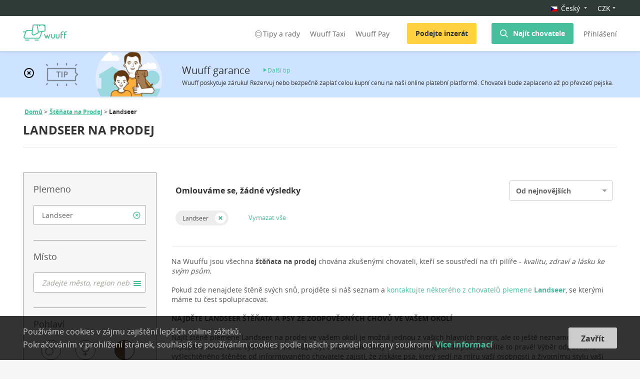

--- FILE ---
content_type: text/html; charset=utf-8
request_url: https://wuuff.dog/cs/psi-stenata/landseer
body_size: 305294
content:
<!DOCTYPE html><html lang="cs"><head><meta charSet="utf-8"/><meta name="viewport" content="initial-scale=1.0, user-scalable=no"/><link rel="icon" type="image/png" href="/static/favicon.png" id="imageLink"/><meta name="p:domain_verify" content="fe5f435da51fcb500d8191c0d527b555"/><meta name="msvalidate.01" content="4B0B58EC56FC7EE1308BFB71C2B1FD40"/><meta name="google-site-verification" content="xbpEgHDWAi-J_DnwkGNsSXZSTz0rld2JzE2jAi5AFYg"/><script type="application/ld+json">
              {
                "@context": "http://schema.org/",
                "@type": "Organization",
                "name": "Wuuff",
                "legalName" : "Wuuff, Inc.",
                "url": "https://wuuff.dog",
                "logo": "https://res.cloudinary.com/wuuff/image/upload/v1749133588/logo/wuuff_logo.jpg",
                "foundingDate": "2017",
                "address": {
                  "@type": "PostalAddress",
                  "streetAddress": "7901 4th St N STE 300",
                  "addressLocality": "Saint Petersburg",
                  "addressRegion": "FL",
                  "postalCode": "33702",
                  "addressCountry": "US"
                },
                "contactPoint": {
                  "@type": "ContactPoint",
                  "contactType": "customer support",
                  "email": "help@wuuff.dog"
                }
              }
              </script><script async="">(function(w,d,s,l,i){w[l]=w[l]||[];w[l].push({'gtm.start':
            new Date().getTime(),event:'gtm.js'});var f=d.getElementsByTagName(s)[0],
            j=d.createElement(s),dl=l!='dataLayer'?'&l='+l:'';j.async=true;j.src=
            'https://www.googletagmanager.com/gtm.js?id='+i+dl;f.parentNode.insertBefore(j,f);
          })(window,document,'script','dataLayer','GTM-PB28MV5');</script><meta name="twitter:card" content="summary"/><meta name="twitter:site" content="@WuuffDog"/><meta property="og:url" content="https://wuuff.dog/cs/psi-stenata/landseer"/><meta property="og:type" content="website"/><meta property="og:image" content="https://res.cloudinary.com/wuuff/image/upload/v1485169396/logo/150.png"/><meta property="og:image:alt" content="Wuuff logo"/><meta property="og:image:width" content="155"/><meta property="og:image:height" content="50"/><meta property="og:locale" content="cs"/><meta property="og:site_name" content="Wuuff"/><link rel="canonical" href="https://wuuff.dog/cs/psi-stenata/landseer"/><meta property="og:locale:alternate" name="hu" content="hu"/><meta property="og:locale:alternate" name="en" content="en"/><meta property="og:locale:alternate" name="de" content="de"/><meta property="og:locale:alternate" name="ru-RU" content="ru-RU"/><meta property="og:locale:alternate" name="it-IT" content="it-IT"/><meta property="og:locale:alternate" name="ro-RO" content="ro-RO"/><meta property="og:locale:alternate" name="pl" content="pl"/><meta property="og:locale:alternate" name="fr-FR" content="fr-FR"/><meta property="og:locale:alternate" name="sr-RS" content="sr-RS"/><meta name="dcterms.language" content="cs"/><meta name="dcterms.format" content="text/html"/><meta name="dcterms.creator" content="Wuuff"/><title>Landseer Štěňata na prodej</title><meta name="robots" content="index,follow"/><meta name="googlebot" content="index,follow"/><meta name="description" content="Landseer na prodej, zdravá a ověřená štěňata. Ověřené inzeráty Landseer. Nakupujte bezpečně s profesionální podporou."/><meta property="og:title" content="Landseer Štěňata na prodej"/><meta property="og:description" content="Landseer na prodej, zdravá a ověřená štěňata. Ověřené inzeráty Landseer. Nakupujte bezpečně s profesionální podporou."/><meta name="keywords" content="Landseer na prodej"/><meta name="dcterms.title" content="Landseer Štěňata na prodej"/><meta name="dcterms.description" content="Landseer na prodej, zdravá a ověřená štěňata. Ověřené inzeráty Landseer. Nakupujte bezpečně s profesionální podporou."/><meta name="next-head-count" content="40"/><link rel="preload" href="/_next/static/D-DwcJdkFay7COEjrmUNA/pages/search.js" as="script"/><link rel="preload" href="/_next/static/D-DwcJdkFay7COEjrmUNA/pages/_app.js" as="script"/><link rel="preload" href="/_next/static/runtime/webpack-c722c0526f27aed65453.js" as="script"/><link rel="preload" href="/_next/static/chunks/commons.f01bb979fd0c6de3cadb.js" as="script"/><link rel="preload" href="/_next/static/chunks/styles.5ff1ecd40a85c9200c16.js" as="script"/><link rel="preload" href="/_next/static/runtime/main-9c8217165abec7b1cab0.js" as="script"/><link rel="stylesheet" href="/_next/static/css/commons.1a68c7f4.chunk.css"/><link rel="stylesheet" href="/_next/static/css/styles.73c0ad5b.chunk.css"/></head><body><noscript><iframe src="https://www.googletagmanager.com/ns.html?id=GTM-PB28MV5" height="0" width="0" style="display:none;visibility:hidden"></iframe></noscript><div id="__next"><div class="root search"><header class="header "><div><div class="top-localization-bar"><div class="grid maxWidth"><div class="top-localization-bar-container .middle-xs"><div class="topBar"><div class="selectWrapper lang-drop-down"><div class="Dropdown-root"><div class="Dropdown-control" aria-haspopup="listbox"><div class="Dropdown-placeholder"><span></span></div><div class="Dropdown-arrow-wrapper"><span class="Dropdown-arrow"></span></div></div></div></div><div class="selectWrapper drop-down-currency-body"><div class="Dropdown-root"><div class="Dropdown-control" aria-haspopup="listbox"><div class="Dropdown-placeholder is-selected">EUR</div><div class="Dropdown-arrow-wrapper"><span class="Dropdown-arrow"></span></div></div></div></div></div></div></div></div></div><div class="grid maxWidth headerFluidContainer"><div class="row middle-xs headerContainer"><div class="col col-xs-1 breedersListLogo"><a href="/cs"><img src="/static/Header/wuff_logo_green.svg" class="logo" alt="Logo"/></a></div><div class="col col-xs-11 isBreedersListHeaderRight"><div class="headerBox"><div class="desktopLarge"><div class="desktopNav"><nav><div class="headerTaxiLinks "><a class="help-link" href="/cs/pomoc-cz/rady-pro-kupujici"><svg width="20" height="16" viewBox="-1 -1 16 16" fill="none" class="help-icon"><path d="M12.915 3.1C11.525 1.7 9.837 1 7.95 1c-1.886 0-3.574.7-4.964 2.1C1.696 4.4 1 6.1 1 8c0 1.9.695 3.6 2.085 5 1.29 1.3 2.98 2 4.866 2 1.886 0 3.574-.7 4.964-2.1C14.205 11.6 15 9.8 15 7.9s-.794-3.5-2.085-4.8zm-.199 9.3l-1.886-1.8c1.29-1.5 1.29-3.6 0-5.1l1.787-1.8c1.092 1.2 1.688 2.7 1.688 4.4.1 1.5-.596 3.1-1.589 4.3zm-4.765-1c-.895 0-1.689-.3-2.383-1a3.337 3.337 0 010-4.7 3.455 3.455 0 012.383-1c.893 0 1.687.3 2.382 1a3.336 3.336 0 010 4.7c-.695.6-1.49 1-2.382 1zm4.368-8.1l-1.787 1.8C9.738 4.5 8.942 4.1 7.951 4.1c-.993 0-1.788.4-2.483 1L3.68 3.3C4.773 2.2 6.362 1.6 7.95 1.6c1.588 0 3.177.6 4.368 1.7zm-9.035.4L5.07 5.5c-1.29 1.5-1.29 3.6 0 5.1l-1.787 1.8A6.584 6.584 0 011.595 8c0-1.6.597-3.2 1.689-4.3zM7.95 14.5a6.485 6.485 0 01-4.37-1.7L5.469 11c.695.6 1.588 1 2.483 1 .893 0 1.787-.4 2.482-1l1.787 1.8c-1.092 1-2.68 1.7-4.27 1.7z" fill="#fff"></path></svg>Tipy a rady</a><a target="_blank" rel="noreferrer noopener" href="https://wuuff.taxi/en">Wuuff Taxi</a><a href="/cs/pomoc-cz/platba-online">Wuuff Pay</a></div><div><button class="button yellow" type="button">Podejte inzerát</button><button class="button setSearchModal" type="button"><img src="/static/Header/search.svg" alt="Search" align="Search"/><a class="headerGreenLink" href="/cs/chovatelske-stanice">Najít chovatele</a></button></div><button class="loginBtn">Přihlášení</button></nav></div></div><div class="tablet"><div class="mobileNav"><nav><a class="menu"><span></span><span></span><span></span></a><span class="mobileLogoWrapper"><a href="/cs"><img src="/static/Header/wuff_logo_green.svg" class="logo" alt="Logo"/></a></span><div class="search headerFlex"><div><img src="/static/Header/newSearchGreen.svg" alt="Search"/></div><img src="/static/Header/login_green.svg" alt="Login"/></div></nav></div></div></div></div></div></div><span></span></header><div class="siteContent "><div class="search-page"><div><div class="hintBanner"><div class="grid maxWidth"><div class="row"><div class="hintContainer"><div><img src="/static/HintBanner/close.svg" class="close" alt="Close"/></div><img class="hintImage" src="/static/HintBanner/tipp.png" alt="Hint"/><div class="imageContainer"><img class="family" src="/static/HintBanner/family.png" alt="Hint family"/></div><div class="hint"><div class="hintHeader"><div class="hintTitle">Wuuff garance</div><div class="nextHint"><span><svg viewBox="0 0 24 24"><rect fill="none"></rect><path d="M5 3.003v18l15-9z"></path></svg></span><span>Další tip</span></div></div><div class="hintText">Wuuff poskytuje záruku! Rezervuj nebo bezpečně zaplať celou kupní cenu na naši online platební platformě. Chovateli bude zaplaceno až po převzetí pejska.</div></div></div></div></div></div></div><div><div class="grid maxWidth breadcrumb"><div class="breadcrumbContainer"><div class="leftSide"><div class="crumbs"><ul><li><a href="/cs">Domů</a></li><li><a href="/cs/psi-stenata">Štěňata na Prodej</a></li><li><span>Landseer</span></li></ul></div><h1 class="title"><span>Landseer na Prodej</span><div class="trustpilot-widget " data-locale="cs-CZ" data-template-id="5419b6a8b0d04a076446a9ad" data-businessunit-id="5ad075ab7210af00012ae537" data-style-height="20px" data-style-width="100%" data-theme="light" data-stars="1,2,3,4,5" id="trustboxFilter"><a href="https://www.trustpilot.com/review/wuuff.dog" target="_blank" rel="noreferrer noopener nofollow">Trustpilot</a></div></h1></div></div></div></div><div class="grid maxWidth withSideContent search"><div class="row"><div class="col col-xs-12 col-sm-3 sideContent mobileFilter"><div class="popupHeader"><a class="iconButton"><svg viewBox="0 0 62.8 44.9" class="icon"><path d="M59.3 0H30.7c-2 0-3.7 1.5-4 3.7l-1.5 11.6H11.8c-1.9 0-3.6 1.2-4.3 3l-.4 1.1H1.3c-.7 0-1.3.6-1.3 1.3 0 .7.6 1.3 1.3 1.3h4.8L1.9 33.3c-.5 1.4-.4 3.1.5 4.4s2.3 2.1 3.8 2.1h37.6c1.9 0 3.6-1.3 4.3-3.1l5.6-15.1c.1-.2.2-.5.2-.7l5.8-.8c1.7-.2 3.1-1.7 3.1-3.4V3.4c0-1.9-1.6-3.4-3.5-3.4zM26.6 24.1L29.2 4c.1-.8.8-1.4 1.5-1.4H37c.7 0 1.3.5 1.5 1.3l3 15.6c.3 1.5-.4 3.1-1.6 3.8L31 27.7c-1 .5-2 .4-2.9-.2-1.1-.8-1.7-2.1-1.5-3.4zm19.2 11.7c-.3.8-1.1 1.5-2 1.5H6.2c-.7 0-1.3-.4-1.7-1-.4-.6-.5-1.4-.2-2.1l5.6-15c.3-.8 1.1-1.3 2-1.3h13l-.7 5.9c-.3 2.3.6 4.5 2.4 5.8.9.7 2 1 3.1 1 .8 0 1.7-.2 2.4-.6l8.9-4.3c1.4-.7 2.3-1.9 2.8-3.3l7.5-1-5.5 14.4zm14.5-19.2c0 .5-.4.9-.8.9L44 19.6c0-.2-.1-.4-.1-.7l-3-15.6c-.1-.3-.1-.5-.2-.8h3.8c-.1.2-.1.4-.1.7 0 1.1.9 2 2 2s2-.9 2-2c0-.2 0-.5-.1-.7h7.6l4.5 3.3v10.8zM16.2 42.3H6.8c-.7 0-1.3.6-1.3 1.3s.6 1.3 1.3 1.3h9.4c.7 0 1.3-.6 1.3-1.3s-.6-1.3-1.3-1.3zM43.2 42.3h-9.4c-.7 0-1.3.6-1.3 1.3s.6 1.3 1.3 1.3h9.4c.7 0 1.3-.6 1.3-1.3s-.6-1.3-1.3-1.3z"></path></svg></a>Hledat<a class="iconButton"><div><div class="closeIcon"><svg xmlns="http://www.w3.org/2000/svg" width="24px" height="24px" viewBox="0 0 24 24" stroke-width="2" version="1.1" class="injected-svg"><path d="M1.37444524,1.40198923 L22.6907412,22.5517971 L1.37444524,1.40198923 Z" id="Path-2"></path><path d="M1.37444524,1.40198923 L22.6907412,22.5517971 L1.37444524,1.40198923 Z" id="Path-2" transform="translate(12.032593, 11.976893) rotate(90.000000) translate(-12.032593, -11.976893) "></path></svg></div></div></a></div><div class="breedersListFilter searchFilter"><div class="filterBox"><div class="filterPanel filterSection"><h4>Plemeno</h4><div class="inputBox"><div class="asyncAutocomplete input"><div class="asyncAutocomplete-wrapper"><input type="" value="" placeholder="Zadejte plemeno" class="" role="combobox" aria-autocomplete="list" aria-expanded="false" autoComplete="off"/></div></div><span class="emptyField"></span></div></div><div class="filterPanel filterSection"><h4>Místo</h4><div class="inputBox"><div class="asyncAutocomplete input"><div class="asyncAutocomplete-wrapper"><input type="" value="" placeholder="Zadejte město, region nebo zemi" class="" role="combobox" aria-autocomplete="list" aria-expanded="false" autoComplete="off"/></div></div><span class="emptyField"></span></div></div><div class="filterPanel filterSection"><h4>Pohlaví</h4><div class="genderPanel"><div class="genderFilter"><label class="off"><input type="radio" name="gender" value="male"/><div class="gender male"><svg viewBox="0 0 100 100" alt="male icon"><path d="M37 93C18.252 93 3 77.748 3 59s15.252-34 34-34c18.752 0 34 15.252 34 34S55.752 93 37 93zm0-64C20.456 29 7 42.456 7 59s13.456 30 30 30 30-13.456 30-30-13.456-30-30-30z"></path><path d="M59.628 38.376a2.002 2.002 0 01-1.416-.584 2.001 2.001 0 010-2.828l29.376-29.38a2.009 2.009 0 012.828 0 2.009 2.009 0 010 2.828L61.04 37.792c-.388.388-.9.584-1.412.584z"></path><path d="M91 37c-1.1 0-2-.9-2-2V7H61c-1.1 0-2-.9-2-2s.9-2 2-2h30c1.1 0 2 .9 2 2v30c0 1.1-.9 2-2 2z"></path></svg></div><div class="circleText">Pes</div></label><label class="off"><input type="radio" name="gender" value="female"/><div class="gender female"><svg viewBox="0 0 100 100" alt="female icon"><path d="M80 35C80 18.4 66.6 5 50 5S20 18.4 20 35c0 15.7 12.1 28.6 27.5 29.9v12.6H35v5h12.5V95h5V82.5H65v-5H52.5V64.9C67.9 63.6 80 50.7 80 35zm-55 0c0-13.8 11.2-25 25-25s25 11.2 25 25-11.2 25-25 25-25-11.2-25-25z"></path></svg></div><div class="circleText">Fena</div></label><label class="off"><input type="radio" name="gender" value="either"/><div class="circleWrapper"><div class="circle halfCircleLeft"></div><div class="circle halfCircleRight"></div></div><div class="circleText">Je to jedno</div></label></div></div></div><div class="filterPanel filterSection"><h4></h4><div class="priceFilter"><h4>Cena<div class="priceFilterValues hidePriceValues"><div>0 </div> - <div>1 €</div></div></h4><div id="histogram" class="historgamHolder"></div><div aria-disabled="false" class="input-range"><span class="input-range__label input-range__label--min"><span class="input-range__label-container">0</span></span><div class="input-range__track input-range__track--background"><div style="left:0%;width:100%" class="input-range__track input-range__track--active"></div><span class="input-range__slider-container" style="position:absolute;left:0%"><span class="input-range__label input-range__label--value"><span class="input-range__label-container">0</span></span><div aria-valuemax="1" aria-valuemin="0" aria-valuenow="0" class="input-range__slider" draggable="false" role="slider" tabindex="0"></div></span><span class="input-range__slider-container" style="position:absolute;left:100%"><span class="input-range__label input-range__label--value"><span class="input-range__label-container">1</span></span><div aria-valuemax="1" aria-valuemin="0" aria-valuenow="1" class="input-range__slider" draggable="false" role="slider" tabindex="0"></div></span></div><span class="input-range__label input-range__label--max"><span class="input-range__label-container">1</span></span></div><div class="dogCountHolder"><div id="dogCountHolder"></div></div></div></div><div class="filterSection"><div class="filterSectionTitle"><h4>Upravit hledání</h4><div class="customCheckBox"><input type="checkbox" id="expected" name="expected"/><label for="expected">Plánované vrhy</label></div><div class="customCheckBox"><input type="checkbox" id="championParent" name="championParent"/><label for="championParent">Rodiče šampióni</label></div><div class="customCheckBox"><input type="checkbox" id="parentHealth" name="parentHealth"/><label for="parentHealth">Zdravotně testovaní rodiče</label></div><div class="customCheckBox"><input type="checkbox" id="breedersGuarantee" name="breedersGuarantee"/><label for="breedersGuarantee">Garance chovatele</label></div><div class="customCheckBox"><input type="checkbox" id="breederWithProfile" name="breederWithProfile"/><label for="breederWithProfile">Chovatel s profilem</label></div></div></div></div></div><div class="buttonRow searchButton"><button class="button" type="button">Hledat</button></div></div><div class="col col-xs-12 col-sm-9 mainContent mobileCenter"><div><div class="grid gutterMargin searchResult"><div class="row resultToolbar"><div class="col col-xs-3 mobile"><div class="searchText filterText"><a class="iconButton"><svg width="16" height="14" fill="none" class="icon"><path d="M8.816 1.412H.559A.55.55 0 000 1.964a.55.55 0 00.56.551h8.256a1.997 1.997 0 001.924 1.413c.895 0 1.678-.596 1.902-1.413h2.036a.55.55 0 00.56-.551.55.55 0 00-.56-.552h-2.036A1.99 1.99 0 0010.74 0c-.917 0-1.678.596-1.924 1.412zm2.774.552c0 .485-.403.86-.872.86a.868.868 0 01-.873-.86c0-.486.403-.86.873-.86.447 0 .872.374.872.86zM2.103 5.828H.56A.55.55 0 000 6.38a.55.55 0 00.56.551h1.543a1.997 1.997 0 001.924 1.413c.895 0 1.679-.596 1.902-1.413h8.749a.55.55 0 00.56-.551.55.55 0 00-.56-.552H5.929a1.99 1.99 0 00-1.902-1.412c-.917 0-1.678.596-1.924 1.412zm2.775.552c0 .485-.403.86-.873.86a.868.868 0 01-.873-.86c0-.486.403-.86.873-.86s.873.374.873.86zM6.13 10.682H.56a.55.55 0 00-.56.551.55.55 0 00.56.552h5.57a1.997 1.997 0 001.925 1.412c.895 0 1.678-.596 1.902-1.412h4.72a.55.55 0 00.56-.552.55.55 0 00-.56-.551h-4.72A1.99 1.99 0 008.055 9.27c-.917 0-1.678.595-1.924 1.412zm2.775.551c0 .486-.403.86-.872.86a.868.868 0 01-.873-.86c0-.485.403-.86.873-.86s.872.375.872.86z" fill="#47BF9D"></path></svg></a><a>Filtry</a></div></div><div class="col col-xs-6 col-sm-9 mobileCenter"><h2 class="counter desktop">Omlouváme se, žádné výsledky</h2></div><div class="col col-sm-3 desktop mobileCenterRight"><div class="searchOrder"><div class="selector"><div class="Select Select small placeholder test Select--single has-value"><div class="Select-control"><span class="Select-multi-value-wrapper" id="react-select-selectId--value"><div class="Select-value"><span class="Select-value-label" role="option" aria-selected="true" id="react-select-selectId--value-item">Od nejnovějších</span></div><div role="combobox" aria-expanded="false" aria-owns="" aria-activedescendant="react-select-selectId--value" class="Select-input" tabindex="0" aria-disabled="false" style="border:0;width:1px;display:inline-block"></div></span><span class="Select-arrow-zone"><span class="Select-arrow"></span></span></div></div></div></div></div><div class="col col-xs-6 col-sm-12 desktop"><div class="filterResult filled"><div class="resultsWrapper"><div class="filterOptions"><div class="customCheckBox"><label>Landseer</label></div></div><div class="clearAll"><span type="button">Vymazat vše</span></div></div></div></div><div class="col col-xs-3 mobile"><div class="searchText orderText"><a>Seřadit podle</a><a class="iconButton"><svg viewBox="-259 397.9 58.5 36.1" class="icon"><path d="M-259 397.9h36v3h-36zM-259 408.9h32v3h-32zM-259 419.9h28v3h-28zM-259 430.9h24v3h-24zM-214 397.9h3v34h-3z"></path><path d="M-212.5 429.8l-9.9-9.9-2.1 2.1 9.9 9.9 2.1 2.1 2.1-2.1 9.9-9.9-2.1-2.1z"></path></svg></a></div></div></div><div class="row"><div class="col col-xs-12 col-sm-9 mobileCenter mobile"><h2 class="counter mobileVersion">Omlouváme se, žádné výsledky</h2></div></div><div class="breederListContent searchListContent"><span>Na Wuuffu jsou všechna <b>štěňata na prodej</b> chována zkušenými chovateli, kteří se soustředí na tři pilíře - <i>kvalitu, zdraví a lásku ke svým psům.</i></span><br/><br/><span>Pokud zde nenajdete štěně svých snů, projděte si náš seznam a <a href="/cs/chovatelske-stanice/landseer">kontaktujte některého z chovatelů plemene <b>Landseer</b></a>, se kterými máme tu čest spolupracovat.</span><br/><br/><span><b>NAJDĚTE LANDSEER ŠTĚŇATA A PSY ZE ZODPOVĚDNÝCH CHOVŮ VE VAŠEM OKOLÍ</b></span><br/><br/><span>Najít štěně plemene Landseer na prodej ve vašem okolí je možná jednou z vašich hlavních priorit, ale to ještě neznamená, že bude nejlepší volbou. Vaše vysněné štěně může být o něco dále. Tady si chcete být opravdu jisti, že volíte to pravé! Výběr odpovědně vyšlechtěného štěněte od informovaného chovatele zajistí, že získáte psa, který sedí na míru vaší osobnosti a životnímu stylu vaší rodiny. Máte štěstí, všichni chovatelé na Wuuffu se věnují svým štěňátkům a pomáhají každému najít to PRAVÉ štěně.</span></div><div><div class="row dogList"><div class="col col-xs-12 puppies-not-found"><div class="helpDogPanel helpCardWide step"><div class="notFound"><p><div><div class="notFoundTitle">Momentálně tu nemáme žádná štěňata plemene Landseer</div><div class="notFoundItem"><span>Množírnám a nepoctivým chovatelům vstup zakázán! Prověření a výběr těch nejlepších psích chovatelů bereme vážně, možná proto tu zatím nevidíte žádná štěňata plemene Landseer. Rozhodně si zkuste projít naše další <a href=/en/breeders/landseer>Landseer chovatele</a> nebo některá podobná plemena!</span></div><div class="notFoundItem"><span><a href="https://blog.wuuff.dog/why-choose-a-puppy-from-wuuff/" target="_blank">Výběr perfektního štěňátka je důležitější, než si možná myslíte.</a> Zjistěte, proč je to tak důležité!</span></div></div>  <span class="arrow"></span></p></div><div class="helpPanel"><div class="missing"><div class="missingImage"></div></div><div class="helpContentWrapper"><div class="helpContent"><div class="helpText"><h4>Nemůžete najít štěně svých snů?</h4><p><span>Přihlaste se ke službě Puppy Match<br/>a my vám najdeme skvělé chovatele!</span></p></div><div class="form"><div class="breed"><label>Jaké plemeno hledáš?</label><div class="asyncAutocomplete input"><div class="asyncAutocomplete-wrapper"><input type="" placeholder="Vybrat plemeno" class="" role="combobox" aria-autocomplete="list" aria-expanded="false" autoComplete="off" value="Landseer"/></div></div></div><div class="email"><label>E-mailová adresa, kam máme zaslat oznámení</label><input type="email" name="email" value="" placeholder="E-mailová adresa"/></div></div></div></div><div class="checkBox"><input type="checkbox" name="checkbox" id="subscribeCheckbox"/><label for="subscribeCheckbox">Souhlasím výslovně s přijímáním oznámení o štěněte a vím, že se mohu kdykoli snadno odhlásit</label></div><button disabled="" class="button bannerButton" type="button">Odeslat</button></div></div></div></div></div><div class="paginationContent searchListContent"><span><b>Každé štěně plemene Landseer na Wuuffu</b> pochází od ověřeného chovatele, který se věnuje péči o svá štěňata, aby jim zaručil ten nejlepší začátek do života. Společnost Wuuff se zavazuje, že vám poskytne vše, co budete pro správné rozhodnutí potřebovat, včetně jistoty, že jsou všechny inzeráty kompletní a přesné. Vaše štěně přijde s aktuálním očkováním a odčervením a se všemi přiloženými dokumenty. Až se pro své štěně rozhodnete, můžete provést <a href="/cs/pomoc-cz/platba-online">bezpečnou platbu prostřednictvím Wuuffu</a>, a využít tak naplno benefitů a ochrany služby Wuuff.</span><br/><br/><span>Ceny nejsou univerzální ani v rámci jedné země, natož v jiných zemích, kde může docházet ke zvláště velkým rozdílům. Cena plemene Landseer závisí na mnoha faktorech, např. budoucím potenciálu, rodokmenu, zdravotních prohlídkách a spoustě dalších.</span><br/><br/><span><a href="/cs/pomoc-cz/rady-pro-kupujici">Vlastnit psa je finančně náročné</a>. Pokud ale chcete zdravého a opravdu krásného psa se skvělou povahou, pokuste se nešetřit na pořizovací ceně, koneckonců je to jen jednorázová platba. Pořízení štěněte plemene Landseer za trochu méně může mít později za následek velmi nákladné účty za veterináře.</span><br/><br/><span>Čtěte dále: <a href="https://blog.wuuff.dog/" target="_blank" rel="noopener noreferrer">Proč si vybrat štěně od Wuuffu?</a></span></div></div></div></div></div></div></div></div><div class="footer"><div class="footerTopPart"><div class="grid container"><div class="row"><div class="col col-xs-12 col-md-7 footerNavContainer"><div class="footerNavList"><h4>Pro kupující</h4><ul><li><a href="/cs/plemen">Psí plemena</a></li><li><a href="/cs/chovatelske-stanice">Najít plemeno</a></li><li><a href="/cs/pomoc-cz/rady-pro-kupujici">Tipy při koupi štěněte</a></li><li><a href="/cs/lp/puppy-match">Puppy Match</a></li></ul></div><div class="footerNavList"><h4>Pro chovatele</h4><ul><li><a href="/cs/lp/cenik">Zaregistrujte svou chovnou stanici</a></li><li><a href="/cs/pomoc-cz/caste-dotazy-chovatele">Často kladené otázky pro chovatele</a></li></ul></div><div class="footerNavList"><h4>Společnost</h4><ul><li><a href="/cs/pomoc-cz/o-nas-cs">O nás</a></li><li><a href="https://blog.wuuff.dog/" target="_blank" rel="noreferrer noopener">Blog</a></li></ul></div><div class="footerNavList mobile"><div class="formBottomInfo"><span>S jakýmkoliv dotazem napište <a href="mailto:help@wuuff.dog" target="_blank">email</a></span></div></div></div><div class="col col-xs-12 col-md-5 footerRightPart"><h4>Nejdůležitější nákupní tipy e-mailem</h4><div class="subscribeForm"><form><div class="checkBox"><input type="checkbox" name="checkBox" value="" id="subscriptionCheckBox"/><label for="subscriptionCheckBox">Souhlasím výslovně s odběrem zpravodaje a vím, že se mohu kdykoli snadno odhlásit z odběru.</label></div><div class="form"><div class="input smaller"><input type="email" class="" placeholder="E-mailová adresa:" name="" value=""/></div><button class="button small" type="submit">Registrace</button></div></form></div><div class="formBottomInfo desktop"><span>S jakýmkoliv dotazem napište <a href="mailto:help@wuuff.dog" target="_blank">email</a></span></div></div></div></div></div><div class="footerBottom"><div class="grid container"><div class="secondLine"><div class="copyright">Všechna práva vyhrazena © wuuff<div class="link"><a href="/cs/provozni-podminky" target="_blank" rel="noreferrer noopener">VSP</a></div><div class="link"><a href="/cs/ochrana-soukromi" target="_blank" rel="noreferrer noopener">Ochraně osobních údajů</a></div></div><hr/><div class="thirdLine"><div class="icons">Následuj nás:<a href="https://www.facebook.com/wuuff.dog/" target="_blank" rel="noreferrer noopener"><img src="/static/Footer/facebook.svg" alt="Facebook"/></a><a href="https://www.instagram.com/wuuff.dog/" target="_blank" rel="noreferrer noopener"><img src="/static/Footer/instagram.svg" alt="Instagram"/></a><a href="https://twitter.com/wuuffdog" target="_blank" rel="noreferrer noopener"><img src="/static/Footer/twitter.svg" alt="Twitter"/></a><a href="https://www.pinterest.ca/wuuff/" target="_blank" class="pinterestIcon" rel="noreferrer noopener"><img src="/static/Footer/pinterest.svg" alt="Pinterest"/></a></div></div></div></div></div></div><div class="messageContainer"><span></span></div><div class="cookieBanner cookieUsage"><div class="cookieUsageView maxWidth"><div class="cookieUsageText"><p>Používáme cookies v zájmu zajištění lepších online zážitků.</p><p>Pokračováním v prohlížení stránek, souhlasíš te používáním cookies podle našich pravidel ochrany soukromí. <a href="/cs/ochrana-soukromi">Více informací</a></p></div><button class="button cookieUsageButton" type="button">Zavřít</button></div></div><div></div></div></div><script id="__NEXT_DATA__" type="application/json">{"dataManager":"[]","props":{"isServer":true,"initialState":{"auth":{"token":null,"isAuthenticating":false,"isAuthenticated":false,"profilePicture":null,"email":"","dogType":"","isHintBannerOpen":true,"isProfileIndicatorCompleted":false,"mySiteBanner":true,"role":"BUYER","currency":"EUR","language":"en"},"dogAd":{"ad":{},"maleDogs":[],"femaleDogs":[],"defaultDog":{}},"form":{},"popup":{"name":"","message":"","index":0,"section":null,"lightBox":false},"message":{"messages":[],"message":null},"staticPage":{"isBreeder":false,"updateStrength":false},"search":{"breed":null,"gender":"","price":{"min":0,"max":0},"pedigree":false,"expected":false,"order":{"value":"dateAsc"},"page":0,"mobileFilter":false,"searchModal":false}},"initialProps":{"locale":"cs","messages":{"default":{"MoreInfoPopup.descriptionText":"Naším cílem je, aby adopce vašeho štěněte byla radostným a hladkým zážitkem, a to díky nabídce několika možností doručení. Pokud je to možné, vždy je nejlepší osobně se setkat s chovatelem a štěňaty. Pokud to není možné, Wuuff zajišťuje bezpečné a spolehlivé doručení po silnici nebo letecky. Získejte okamžité nabídky na wuuff.taxi.","Payment.wuuffFees":"Poplatek za službu Wuuff Pay","Payment.puppyTag":"Štítek pro štěně","Payment.remainingPaymentTitle":"Uhraďte zůstatek","Payment.fullAmount":"Plná platba","Payment.deliveryOptionsFree":"(zdarma)","Payment.deliveryOptionsCustomQuote":"(individuální nabídka)","Payment.vetExam":"Veterinární vyšetření","Payment.additionalOptionsTitle":"Další možnosti","Payment.additionalOptionsVetExamTitle":"Veterinární vyšetření a zdravotní osvědčení","Payment.additionalOptionsVetExamDescription":"Váš štěně podstoupí před dodáním komplexní zdravotní prohlídku a bude mít všechna očkování aktuální, vše odborně zajištěno týmem Wuuff.","Payment.additionalOptionsPuppyTagTitle":"Štítek pro štěně s vaším jménem a číslem","Payment.additionalOptionsPuppyTagDescription":"Naše stylové, na míru vyrobené štítky se hodí, pokud se váš pes ztratí. Jsou gravírovány jménem vašeho štěněte a vaším telefonním číslem.","Payment.additionalOptionsIncluded":"zahrnuto","Payment.additionalOptionsOptional":"volitelné","Payment.deliveryOptions":"Možnosti doručení","Payment.chooseADeliveryMethod":"Vyberte způsob doručení","Payment.deliveryOptionLocalTitle":"Místní vyzvednutí","Payment.deliveryOptionLocalDescription":"Zorganizujete vyzvednutí štěněte od chovatele.","Payment.deliveryOptionGroundDeliveryTitle":"Pozemní doručení","Payment.deliveryOptionGroundDeliveryDescription":"Wuuff Taxi zajišťuje doručení štěněte od dveří ke dveřím s maximální péčí během cestování.","Payment.deliveryOptionAirTitle":"Standardní letecká doprava","Payment.deliveryOptionAirDescription":"Wuuff Taxi zařídí, aby vaše štěně bylo doručeno na nejbližší dostupné letiště.","Payment.accept":"Souhlasím s ","Payment.termsConditions":"Všeobecnými smluvními podmínkami","BreederProfileForm.instagram":"Adresa stránky na Instagram","BreederProfileForm.tiktok":"Adresa stránky na Tiktok","BreederProfileForm.langsPlaceholder":"Vybrat jazyk...","BreederProfileForm.langTagsTitle":"Jazyky, kterými mluvíte","BreederProfileForm.langTagsPlaceholder":"Vybrat jazyk...","BreederProfileForm.clubPlaceholder":"Vyberte klub chovatelské stanice...","BreederProfileForm.breederClubsTitle":"Chovatelské kluby, kterých jste členem","BreederProfileForm.breederClubPlaceholder":"Vyberte chovatelský klub","BreederProfileForm.followingBreedsPlaceholder":"Vybrat plemeno...","BreederProfileForm.sincePlaceholder":"Vyberte rok","BreederProfileForm.breedingTheseBreeds":"Chovám tato plemena","BreederProfileForm.since":"Chovatel od","BreederProfileForm.descriptionTitle":"Představte se","BreederProfileForm.placeholderLanguage":"Vyberte jazyk, kterým se představíte","BreederProfileForm.placeholderDescription":"Popište svou chovatelskou stanici\" jak dlouho psy chováte, k jaké organizaci patříte, proč jste si vybrali konkrétní plemeno, atd.","WuuffTaxiBox.subtitle":"Postaráme se o bezpečný porod vašeho štěněte. Silnice nebo vzduch? Dostaneme se tam!","Home.WuuffTaxiButton":"Získejte zdarma cenovou nabídku","Home.WuuffTaxiListItem2Header":"Letecká doprava","Home.WuuffTaxiListItem2Content1":"Máme 20 let zkušeností se spoluprací s osvědčeným a důvěryhodným partnerem letecké dopravy. Váš mazlíček dorazí k vám domů bezpečně a s co nejmenším stresem.","Home.WuuffTaxiListItem3Header":"Soukromá přeprava zvířat","Home.WuuffTaxiListItem3Content1":"Hledáte individuální dodávku pro vašeho mazlíčka. Můžeme zorganizovat soukromou dopravu speciálně připravenou pro vaše osobní potřeby.","Home.WuuffTaxiTitle":"Přeprava zvířat Wuuff Taxi","Home.WuuffTaxiSubTitle":"Bezpečné a profesionální doručování domácích mazlíčků od dveří ke dveřím","Home.WuuffPayContent":"Jestli že platíte za štěňátko přez naši stránku, dostanete výhody a ochranou našeho servisu. Osobňe vemou na zodpovědnost že vaše štěňátko před vyzdvihnutím zodpověda popisu v inzeráte, a bude Vám doručen tak ako inzerován.","Home.WuuffTaxiListItem1Header":"Sdílená přeprava","Home.WuuffTaxiListItem1Content1":"Péče a pohodlí jsou nejvyšší prioritou našeho zkušeného řidiče po celou dobu jízdy. Dbáme na to, aby při příjezdu byl spokojený mazlíček, spokojený chovatel a natěšený majitel.","popup:ImageCropperLoading":"Načítání...","imageCropper:AddCover":"Přidejte kryt","popup:ImageCropperTitle":"Upravte svůj obrázek","imageCropper:fileSizeError":"Maximální velikost souboru 4MB. Aktuální velikost {size}MB","Register.termsAgreement":"Pokud budete pokračovat, souhlasíte s našimi \u003ca href={termsLink} target=\"_blank\"\u003evšeobecnými podmínkami\u003c/a\u003e a potvrzujete, že jste si přečetli naše \u003ca href={privacyLink} target=\"_blank\"\u003ezásadami ochrany osobních údajů\u003c/a\u003e","SubscriptionPage.reactivateButton":"Znovu aktivovat předplatné","SubscriptionPage.learnMoreButton":"Zjistit více","SubscriptionPage.boughtAddonsTitle":"Vaše aktivní doplňky","SubscriptionPage.boughtAddonsName":"Doplňky:","SubscriptionPage.boughtAddonsCount":"Aktivní:","SubscriptionPage.changeButton":"Zvolte nový balíček","SubscriptionPage.remainingTrial":"Do vypršení zkušební verze zbývá:","SubscriptionPage.remainingDays":"{dayCount, plural, one {# den } other {# dny/dní }}","SubscriptionPage.addonsTitle":"Koupit doplněk","SubscriptionPage.title":"Info o vašem předplatném","SubscriptionPage.status":"Status","SubscriptionPage.plan":"Balíček:","SubscriptionPage.nextBilling":"Příští vyúčtování:","SubscriptionPage.remaining":"Zbývá dní:","SubscriptionPage.cancelButton":"Zrušit předplatné","SubscriptionPage.upgradeButton":"Změnit předplatné","SubscriptionPage.selectSubscription":"Zvolit předplatné","SubscriptionPage.buyAddonButton":"Koupit tento doplněk","ChampionConfirm.title":"Prosím potvrďte objednávku svého doplňku předplatného Šampión.","ChampionConfirm.text":"Doplněk Šampión zahrnuje umístění  v horní části výsledků při vyhledávání po dobu 12 měsíců.","SubscriptionCancel.warningText":"Vezměte prosím na vědomí, že vaše inzeráty zůstanou aktivní až do konce vašeho předplatného.","SubscriptionCancel.title":"Zrušit vaše předplatné","SubscriptionCancel.text":"Opravdu chcete zrušit své předplatné?","breederSite.myStory":"Můj příběh","Settings.subscription":"Vyúčtování a předplatné","Settings.myResponsibilities":"Moje závazky","SubscriptionStatus.active":"Aktivní","SubscriptionStatus.trial":"Ve zkušební verzi","SubscriptionStatus.nonRenewing":"Bez autom. obnovy","SubscriptionStatus.paused":"Pozastaveno","SubscriptionStatus.cancelled":"Zrušeno","SubscriptionStatus.notSubscribed":"Žádné aktivní předplatné","pricePage.loginRequireMessage":"Před dokončením svého předplatného se prosím přihlašte nebo zaregistrujte!","pricePage.plan2PeriodLabel":"účtováno pololetně","pricePage.plan2PeriodPrice":"999 Kč","pricePage.plan2PricePerMonth":"169,90 Kč","pricePage.plan3Title":"3 měsíční balíček","pricePage.plan3PeriodPrice":"699 Kč","pricePage.plan3PricePerMonth":"229,90 Kč","pricePage.additionalBlock2":"Vyberte si kteroukoliv platební možnost a na 7 dní si ji vyzkoušejte. S ročním balíčkem bude váš inzerát umístěn nad ostatními a obdržíte Prémiový odznak.","pricePage.additionalBlock3":"Předplatné se automaticky obnoví, pokud ho nejméně 24 hodin před koncem aktuálního období nevypnete. Platba za nové období vám bude zaúčtována během 24 hodin před koncem aktuálního období, ve výši ceny vámi vybraného balíčku. Chcete-li spravovat své předplatné a vypnout automatické obnovení, můžete tak učinit v nastavení svého účtu. Platba vám bude zaúčtována po potvrzení nákupu. V případě ročního balíčku vám bude platba naúčtována automaticky, pokud nezrušíte svou objednávku před koncem 7 denního bezplatného zkušebního období.","pricePage.bestValue":"Nejvýhodnější","pricePage.perMonth":"za měsíc","pricePage.plan1Title":"1 roční balíček","pricePage.plan1PeriodLabel":"účtováno ročně","pricePage.plan1PeriodPrice":"1 399 Kč","pricePage.plan1PricePerMonth":"114,90 Kč","pricePage.plan2Title":"6 měsíční balíček","pricePage.title":"Najděte pro svá štěňátka dobrý domov co nejrychleji!","pricePage.mainDescription":"Oslovte tisíce potenciálních zájemců o štěňata z celého světa. Inzerujte svá štěňata na prodej a zlepšete reputaci své chovatelské stanice v mezinárodním měřítku!","pricePage.trialText":"Ušetřete 50% a zkuste to ZDARMA po dobu 7 dní","pricePage.submitButton":"Vybrat a zaplatit","pricePage.submitButtonSubtitle":"Bez rizika, můžete kdykoliv zrušit","pricePage.subscriptionAgree":"Výběrem předplatného souhlasíte s našimi \u003ca href={termsLink} target='_blank'\u003evšeobecnými podmínkami\u003c/a\u003e a \u003ca href={privacyLink} target='_blank'\u003ezásadami ochrany osobních údajů\u003c/a\u003e","pricePage.moreDetailsButton":"Více podrobností","pricePage.additionalBlock1":"Jakýkoliv platební balíček, který si vyberete, zahrnuje \u003ca href={link}\u003evšechny webové funkce\u003c/a\u003e, které vám pomohou s návštěvností a při zlepšování reputace vaší chovatelské stanice, a to i v případě, že nemáte vlastní webové stránky!","BreedersList.showDogsLabel":"Výstavní psi","BreedersList.offersGuaranteeLabel":"Garance","BreedersList.healthTestsLabel":"Veterinární prohlídky","BreedersList.B.P1":"\u003cb\u003ePomoci vám\u003ca href=\"{blogLink}\" target=\"_blank\" rel=\"noopener noreferrer\"\u003ese zodpovědným výběrem štěněte\u003c/a\u003e, je naším posláním!\u003c/b\u003e\u003cbr\u003eProsíme vás, abyste nekupovali štěňata z místního zverimexu nebo množírny. Taková štěňata to bohužel často odnesou tím, že trpí poruchami chování a zdravotními problémy. Vaším nákupem špatné chovatelské praktiky jen podpoříte!\u003cbr\u003e\u003cbr\u003e\u003cb\u003eJak mohu najít seriózního chovatele plemene {breed} v mém okolí?\u003c/b\u003e\u003cbr\u003eJe zásadní, abyste svého psa plemene {breed} pořídili od zodpovědného chovatele, tím svému psovi zaručíte dlouhý život ve zdraví, bez nákladných zdravotních komplikací.","BreedersList.B.P2":"Mnozí si tohle neuvědomují, ale jen proto, že chovatelská stanice nebo místní chovatel psů ve vašem okolí je registrován u významného chovatelského klubu, ještě to neznamená, že bude kvalitní. Nechte si dost času na rozmyšlenou a řádně vše zkontrolujte. Naším cílem je usnadnit vám výběr odpovědného chovatele.","BreedersList.B.P3":"Zde uvedené chovatelské stanice plemena {breed} jsou\u003ca href=\"{blogLink}\" target=\"_blank\" rel=\"noreferrer noopener\"\u003eschválené a ověřené společností Wuuff \u003c/a\u003e. Každý chovatel plemene {breed} musí být členem velkého chovatelského klubu a jejich štěňata plemene {breed}, která inzerují k prodeji na našem webu, musí mít alespoň registrační dokumenty (rodokmen), aktuální \u003ca href=\"{vacLink}\"\u003e vakcinace, odčervení a mikročip.\u003c/a\u003e Štěňata od profesionálního chovatele budou o něco dražší, ale stojí to za to.","BreedersList.B.P4":"Zjistíte, že ti nejlepší chovatelé plemene {breed} často své psy poskytují se zárukou a praktikují etický způsob chovu, jejich psi prochází zdravotní kontrolou a štěňatům v raném věku je poskytována veškerá nezbytná veterinární péče. Dobrým chovatelům záleží na tom, aby pro své psy našli ideální domov a každému z nich poskytnou registrační dokumenty. Tyto informace jsou k dispozici na webových stránkách chovatele v rámci platformy Wuuff.","BreedersList.B.P5":"Od chovatelů plemene {breed}, kteří u nás inzerují, je vyžadováno, aby dodržovali náš \u003ca href=\"{codeLink}\"\u003eEtický řád\u003c/a\u003e. ALE je povinností každého, kdo zvažuje koupi štěněte či psa, aby si všechny informace, které jim chovatel poskytl, ověřili. Wuuff neposkytuje žádné záruky, výslovné ani předpokládané, ohledně stavu psů nabízených k prodeji, standardy nebo zvyklosti chovatelů, kvalitu jejich psů nebo přesnost informací obsažených na našich stránkách. Wuuff nepodporuje, nedoporučuje ani se nezaručuje za konkrétní chovatelskou stanici, chovatele nebo psy uvedené na webových stránkách wuuff.dog.","BreedersList.B.P6":"V každém případě se můžete dodatečně chránit tak, že platbu provedete prostřednictvím Wuuff, a navíc budete moci vámi zvoleného chovatele také ohodnotit. Zjistěte si více o tom, jak \u003ca href=\"{paySecLink}\"\u003ebezpečně platit prostřednictvím Wuuff\u003c/a\u003e.","BreedersList.B.P7":"Projděte si naši \u003ca href=\"{breedersLink}\"\u003ecelosvětovou databázi chovatelů psů\u003c/a\u003e s podrobnými profily chovatelů a přehledy štěňat, která jsou momentálně na prodej, a najděte psa svých snů.","BreedersList.A.P1":"Jsme tu od toho, abychom vám pomohli najít seriózního chovatele plemene {breed} {location, select, none {ve vašem okolí} other {v lokalitě {location}}}. Zaručujeme vám, že tu nenajdete žádné množírny štěňat a \u003ca href=\"https://blog.wuuff.dog/fight-against-puppy-mills/\" target=\"_blank\" rel=\"noopener noreferrer\"\u003ezásadně netolerujeme špatné chovatelské praktiky\u003c/a\u003e. Snažíme se zajistit, aby všichni chovatelé uvedení na našich stránkách vychovávali svá štěňata s láskou a dávali přednost kvalitě nad kvantitou.","BreedersList.A.P2":"Chovatele s předplatným najdete v horní části seznamu. Tito chovatelé vlastní osobní profilovou stránku na Wuuffu, kde se do podrobna dozvíte o jejich chovných stanicích, o jejich psech a jejich závazcích. Chovatelé označení jako \"\u003cb\u003ebez chovatelského profilu\u003c/b\u003e,\" jsou všichni prověření, ale zatím nemají na webu Wuuff svou profilovou stránku.","BreedersList.A.P3":"Jste připraveni vybrat své štěně? Projděte si naše inzeráty dostupných \u003cb\u003e\u003ca href=\"{searchLink}\"\u003eštěňat plemene {breed} na prodej\u003c/a\u003e\u003c/b\u003e a plánovaných vrhů. \u003cbr\u003e\u003cbr\u003eBuďte připraveni! Před návštěvou chovatele či samotným výběrem psa si přečtěte naše \u003ca href=\"{tipsLink}\"\u003etipy pro nákup štěněte\u003c/a\u003e.","BreedersList.A.ReadMore":"Zjistit více \u003e\u003e","BreedersList.noBreederProfile":"Bez chovatelského profilu","BreedersList.breedersList":"Seznam chovatelů","BreedersList.filterResultSubTitle":"v dalších oblastech","BreedersList.breedNotFound":"Nepodařilo se nám najít žádné chovatele {breed} {locationExist, plural, =0 {} other {in}} {location}, ale zkuste zvážit ostatní chovatele v okolí.","BreedersList.breederShows":"Chovatel vystavuje","BreedersList.breederHealth":"Zdravotně testovaní psi","BreedersList.breederGurantee":"Chovatel nabízí Garanci","BreedersList.rating":"{numberOfRatings, plural, one {# review } other {# reviews }}","BreedersList.dogsCount":"{count, plural, =0 {žádná štěňata k dispozici} one {# štěně k dispozici} other {# štěňat/a k dispozici}}","BreedersList.dogsCountExpected":"{count, plural, =0 {vrh} one {# štěně} other {# štěňata}}  už brzy přijde/ přijdou na svět","BreedersList.filterResultTitle":"{count} {breed} Chovatelé {locationExist, plural, =0 {} other {in}} {location}","SearchResult.ExpectedFound":"{number}{number, plural, =0 {none} one {vrh} other {vrhy/vrhů}} plemene {breed} se narodí {location, select, none {} other {v oblasti {location}}}","filterSectionTitle.Filters":"Filtry","PuppiesForSale.AboveListP1":"Na Wuuffu jsou všechna \u003cb\u003eštěňata na prodej\u003c/b\u003e chována zkušenými chovateli, kteří se soustředí na tři pilíře - \u003ci\u003ekvalitu, zdraví a lásku ke svým psům.\u003c/i\u003e","PuppiesForSale.AboveListP2":"Pokud zde nenajdete štěně svých snů, projděte si náš seznam a \u003ca href=\"{breedersLink}\"\u003ekontaktujte některého z chovatelů plemene \u003cb\u003e{breed}\u003c/b\u003e\u003c/a\u003e, se kterými máme tu čest spolupracovat.","PuppiesForSale.AboveListP3":"\u003cb\u003eNAJDĚTE {breedUppercase} ŠTĚŇATA A PSY ZE ZODPOVĚDNÝCH CHOVŮ {locationUppercase, select, none {VE VAŠEM OKOLÍ} other {V OBLASTI {locationUppercase}}}\u003c/b\u003e","PuppiesForSale.AboveListP4":"Najít štěně plemene {breed} na prodej ve vašem okolí je možná jednou z vašich hlavních priorit, ale to ještě neznamená, že bude nejlepší volbou. Vaše vysněné štěně může být o něco dále. Tady si chcete být opravdu jisti, že volíte to pravé! Výběr odpovědně vyšlechtěného štěněte od informovaného chovatele zajistí, že získáte psa, který sedí na míru vaší osobnosti a životnímu stylu vaší rodiny. Máte štěstí, všichni chovatelé na Wuuffu se věnují svým štěňátkům a pomáhají každému najít to PRAVÉ štěně.","PuppiesForSale.belowPaginationP1":"\u003cb\u003eKaždé štěně plemene {breed} na Wuuffu\u003c/b\u003e pochází od ověřeného chovatele, který se věnuje péči o svá štěňata, aby jim zaručil ten nejlepší začátek do života. Společnost Wuuff se zavazuje, že vám poskytne vše, co budete pro správné rozhodnutí potřebovat, včetně jistoty, že jsou všechny inzeráty kompletní a přesné. Vaše štěně přijde s aktuálním očkováním a odčervením a se všemi přiloženými dokumenty. Až se pro své štěně rozhodnete, můžete provést \u003ca href=\"{onlinePaymentLink}\"\u003ebezpečnou platbu prostřednictvím Wuuffu\u003c/a\u003e, a využít tak naplno benefitů a ochrany služby Wuuff.","PuppiesForSale.belowPaginationP2":"\u003cb\u003eJaká je průměrná cena plemene {breed}?\u003c/b\u003e\u003c/br\u003eNa Wuuffu je cena štěněte rasy {breed} v průměru {avgPrice}. U dostupných štěňat na prodej zaplatíte minimálně {minPrice} a maximálně {maxPrice}.","PuppiesForSale.belowPaginationP3":"Ceny nejsou univerzální ani v rámci jedné země, natož v jiných zemích, kde může docházet ke zvláště velkým rozdílům. Cena plemene {breed} závisí na mnoha faktorech, např. budoucím potenciálu, rodokmenu, zdravotních prohlídkách a spoustě dalších.","PuppiesForSale.belowPaginationP4":"\u003ca href=\"{tipsLink}\"\u003eVlastnit psa je finančně náročné\u003c/a\u003e. Pokud ale chcete zdravého a opravdu krásného psa se skvělou povahou, pokuste se nešetřit na pořizovací ceně, koneckonců je to jen jednorázová platba. Pořízení štěněte plemene {breed} za trochu méně může mít později za následek velmi nákladné účty za veterináře.","PuppiesForSale.belowPaginationP5":"Čtěte dále: \u003ca href=\"{blogLink}\" target=\"_blank\" rel=\"noopener noreferrer\"\u003eProč si vybrat štěně od Wuuffu?\u003c/a\u003e","PuppiesForSale.forSaleTitle":"{breed} na Prodej","BreedersListNR.B.P1":"Abyste si mohli být jistí, že vaše štěně bude mít dlouhý a zdravý život bez nákladných zdravotních komplikací, je důležité ho pořídit od zodpovědného chovatele. My jsme tu od toho, abychom vám pomohli najít \u003cb\u003espolehlivého chovatele plemene {breed}{location, select, none {ve vašem okolí} other {v lokalitě {location}}}.","BreedersListNR.B.P2":"Pomoci vám\u003ca href=\"{blogLink}\" target=\"_blank\" rel=\"noopener noreferrer\"\u003ese zodpovědným výběrem štěněte\u003c/a\u003e, je naším posláním! Prosíme vás, abyste nekupovali štěňata z místního zverimexu nebo množírny psů. Taková štěňata to bohužel často odnesou tím, že trpí poruchami chování a zdravotními problémy. Vaším nákupem špatné chovatelské praktiky jen podpoříte!","BreedersListNR.B.P3":"Projděte si naši \u003ca href=\"{breedersLink}\"\u003ecelosvětovou databázi chovatelů psů\u003c/a\u003e s podrobnými profily chovatelů a přehledy štěňat, která jsou momentálně na prodej, a najděte psa svých snů.","BreederList.bannerTitle":"Buďte na seznamu našich spolehlivých chovatelů plemene {breed}...","BreederList.bannerBtn":"Zaregistrujte svou chovnou stanici již dnes!","BreederList.pageTitle":"Psí chovatelé s dobrou reputací poblíž mě","BreederList.Description":"Najděte chovatele s dobrou reputací v okolí nebo mezinárodně. Zobrazte jejich štěňata na prodej, budoucí vrhy a chov psů. - Vybírejte zodpovědně! ","BreedList.select":"Vyberte...","BreedList.Title":"Seznam všech psích plemen uznaných organizacemi AKC nebo FCI","BreedList.Description":"Prohlížejte přes 360 plemen dle FCI a AKC. Najděte štěňata od důvěryhodných, zodpovědných chovatelů celosvětově. Vyberte TO PRAVÉ na míru svému životnímu stylu!","BreedList.jumpTo":"Přeskočit na:","BreedListCard.breedLink":"chovatelé plemene {breed}","CheckOutBreederProfile.price":"\u003cspan\u003e{price}\u003c/span\u003e + DPH","HelpBox.noSearchBreedersSecond":"Zjistěte, jaké jsou rozdíly mezi různými chovateli a jak \u003ca href=\"https://blog.wuuff.dog/fight-against-puppy-mills/\" target=\"_blank\"\u003ebojovat proti množírnám štěňat\u003c/a\u003e.","HelpBox.noSearchBreedersThird":"Pokud ještě nejste pevně rozhodnuti pro plemeno {breed}, zkuste se porozhlédnout po podobných plemenech.","HelpBox.noSearchBreeders":"Proč tomu tak je? Na naše stránky pustíme pouze zodpovědné a důvěryhodné chovatele ... to ale neznamená, že pro vás brzy nebudeme mít chovatele {breed} . Pokud znáte nějaké skvělé chovatele plemene {breed}, kteří by měli být na Wuuff, řekněte jim o nás!","HelpBox.noSearchPuppiesSecond":"\u003ca href=\"https://blog.wuuff.dog/why-choose-a-puppy-from-wuuff/\" target=\"_blank\"\u003eVýběr perfektního štěňátka je důležitější, než si možná myslíte.\u003c/a\u003e Zjistěte, proč je to tak důležité!","HelpBox.noSearchPuppies":"Množírnám a nepoctivým chovatelům vstup zakázán! Prověření a výběr těch nejlepších psích chovatelů bereme vážně, možná proto tu zatím nevidíte žádná štěňata plemene {breed}. Rozhodně si zkuste projít naše další \u003ca href={breedLink}\u003e{breed} chovatele\u003c/a\u003e nebo některá podobná plemena!","HelpBox.notFoundBreeders":"Momentálně tu nejsou k dispozici žádní chovatelé plemene {breed}","HelpBox.alreadySubscribed":"Upozornění na štěňata tohoto plemene již odebíráte!","HelpBox.ckeckBoxLabel":"Souhlasím výslovně s přijímáním oznámení o štěněte a vím, že se mohu kdykoli snadno odhlásit","HelpBox.verifyText":"Potvrďte prosím vaši emailovou adresu kliknutím na odkaz v obdrženém emailu.","BreederListBreed.H2":"NAJDĚTE CHOVATELE PLEMENE {breed} {location, select, none {VE SVÉM OKOLÍ} other {V LOKALITĚ {location}}}","BreederListBreed.pageTitle":"{breed} - Chovatelé a chovné stanice","BreederListBreed.pageDescription":"Najděte chovatele plemene {breed} s dobrou reputací v okolí nebo mezinárodně. Zobrazte dostupná štěňata na prodej nebo Budoucí vrhy.","Search.SearchBreedAndLocation.H2":"{breed} na prodej, {location}","Search.SearchBreedLocation.H2":"Štěňata na Prodej v oblasti {location}","Search.championParent":"Rodiče šampióni","Search.parentHealth":"Zdravotně testovaní rodiče","Search.breederGuarantee":"Garance chovatele","Search.BreederWithProfile":"Chovatel s profilem","SearchBreedOnlyBreed.H1":"{number} štěňat a psů v oblasti {location}","ErrorMessage.termsError":"Povinné pole","ErrorMessage.youtubeLink":"Neplatný odkaz: Adresa URL musí být odkazem na YouTube","ErrorMessage.wrongPhone":"Nesprávný formát! Zadejte '+', kód krajiny a poté telefonní čislo bez mezer (např. +42011223344)","ErrorMessage.unique":"Promiňte, ale toto jméno chovatelské stanice je již obsazeno. Jméno chovatelské stanice musí být unikátní.","ErrorMessage.maxMonth":"Nemůže být více než {maxMonth}","ErrorMessage.wrongCard":"Chybné číslo karty","ErrorMessage.dogNameValidationError":"Dejte svému štěněti příjemné jméno, dlouhé alespoň {minLength} znaků","ErrorMessage.minLetters":"Alespoň {minLength} znaků","SearchBreedLocation.BreedSelected":"{number} {breed} štěňata a psi","SearchBreedLocation.pageDescription":"Najděte čistokrevná Štěňata {breed} v oblasti {location} na Wuuffu ● Kontrolované inzeráty na Štěnat {breed} ● Snadné Vyhledávání a Bezpečné Nakupování. WUUFF","SearchBreedLocation.H1":"{number} štěňat a psů {breed} v oblasti {location}","SearchDogsFilter.price":"Cena","SearchDogsFilter.championParent":"Rodiče Šampióni","SearchDogsFilter.parentHealth":"Zdravotně Testovaní Rodiče","SearchDogsFilter.breedersGuarantee":"Garance Chovatele","SearchDogsFilter.breederWithProfile":"Chovatel s Profilem","SearchDogsFilter.clearAll":"Vymazat vše","BreedsPage.header":"Psí plemena","BreedsPage.subHeader":"Prohlédněte si seznam všech psích plemen, která jsou k dispozici na Wuuff","BreedsPage.descriptionSection":"Seznam více než \u003cb\u003e360ti čistokrevných psích plemen\u003c/b\u003e by vám měl usnadnit hledání TOHO PRAVÉHO tak, aby odpovídalo vašemu životnímu stylu a preferencím. Buďte zodpovědným chovatelem a začněte tím, že vyberete to správné psí plemeno pro vás a vaši rodinu. Tohle je zásadně důležité. I když se nerozhodnete pro adopci  z útulku nebo záchranné organizace, můžete stále zachránit život psa tím, že pečlivě promyslíte své celoživotní rozhodnutí: Po výběru plemene, \u003ca href=\"{searchLink}\"\u003evyberte to pravé štěně\u003c/a\u003e od jednoho z \u003ca href=\"{breedersLink}\"\u003edůvěryhodných, zodpovědných chovatelů\u003c/a\u003e na Wuuffu. Naším cílem je usnadnit život všem chovatelům, majitelům psů i štěňat.","BreederCard.championLabel":"Šampion","BreederCard.premiumLabel":"Prémium","BreederCard.premiumPlusLabel":"Prémium Plus","BreederCard.championToolTip":"Šampion Partner","BreederCard.premiumToolTip":"Prémium Partner","BreederCard.premiumPlusToolTip":"Prémium Plus Partner","FooterNavList.studServiceLink":"Najít služby chovných psů","BreedersFilter.studService":"Nabízí služby chovných psů","BreedersFilter.offerGuarantee":"Záruka nabídky","BreedersFilter.breedTitle":"Plemeno","BreedersFilter.breederLabel":"Vyberte psí plemeno","BreedersFilter.breederPlaceholder":"Zadejte plemeno","BreedersFilter.locationTitle":"Místo","BreedersFilter.locationLabel":"Vybrat polohu","BreedersFilter.locationPlaceholder":"Zadejte město, region nebo zemi","BreedersFilter.filtersTitle":"Upravit hledání","BreedersFilter.showsDogs":"Psí šampióni","BreedersFilter.healthTests":"Zdravotně otestovaní psi","MyBreedingCard.StudLabel":"Chovný","MyBreedingCard.AvailableStudButton":"K dispozici pro krytí","DogOptions.dogVideoLabel":"Přidejte video z YouTube","DogOptions.dogVideoPlaceHolder":"Vložte sem odkaz na YouTube","DogOptions.dogVideoDescription":"Inzeráty s videem jsou k dispozici pouze u předplaceného chovatelského profilu","DogOptions.birthCertificate":"Průkaz narození","Landing.BreederProfile.Pricing16":"Video","Landing.BreederProfile.PricingInfo16":"Zvyšte zájem o svůj inzerát videem. Přidejte ke svému štěněčímu inzerátu video z YouTube","Landing.BreederProfile.Plan1Price":"účtováno čtvrtletně","Landing.BreederProfile.Plan2Price":"účtováno ročně","Landing.BreederProfile.Plan3Price":"účtováno pololetně","Landing.BreederProfile.Plan4Price":"na jeden rok","Landing.BreederProfile.LitterPricing":"{price}/vrh + DPH","Landing.BreederProfile.ChatBotPricing":"€8/měsíc","Landing.BreederProfile.Order":"Objednat","Landing.BreederProfile.faqA5":"Máme radost, že jste s našimi službami spokojeni a chcete, aby se lidé i nadále dozvídali vše o vaší chovatelské stanici. Můžete být v pohodě, krátce před datem obnovení balíčku od nás obdržíte e-mail se všemi potřebnými informacemi, jak postupovat.","Landing.BreederProfile.faqQ6":"Mohu platit měsíčně?","Landing.BreederProfile.faqA6":"Snažíme se zajistit, aby ceny balíčků zůstaly co nejnižší a všem dostupné. Na základě našich zkušeností a postřehů stovek našich chovatelů víme, že se potřebujete zviditelňovat a rychle nacházet co nejlepší domovy pro svá štěňata po celý rok.","Landing.BreederProfile.faqQ7":"Jak mohu změnit 3 či 6ti měsíční balíček na roční?","Landing.BreederProfile.faqA7":"Na roční prémiový balíček můžete upgradovat kdykoli během vašeho předplatného. Za nevyužitý zbývající čas vašeho aktuálního balíčku obdržíte kredit, který bude použit k úhradě ročního balíčku.","Landing.BreederProfile.faqQ8":"Kdo je chovatel šampión?","Landing.BreederProfile.faqA8":"Vyhrazujeme 3 nejvyšší pozice z každého plemene pro partnery Šampióny. Není žádným tajemstvím, že ty nejvýše umístěné 3 inzeráty na kterémkoli seznamu získávají minimálně 50% veškeré návštěvnosti stránek. \n\nPořadí, ve kterém se umisťují, je založeno na principu „kdo dřív přijde, ten dřív mele“, což znamená, že první, kdo zaplatí, bude na nejvyšší pozici, druhý bude hned pod ním a tak dále.\n\nNa požádání obdržíte bezplatnou pomoc s přepravou a překladem a měsíční příspěvek na Facebooku.\n \nTato doplňující nabídka je k dispozici pouze pro roční předplatitele.","Landing.BreederProfile.faqQ1":"Pomůže mi někdo, když zůstanu na holičkách?","Landing.BreederProfile.faqA1":"Abychom zajistili, že ze svého profilu chovatele vytěžíte maximum, nabízíme vám pomocnou ruku. Jsme k dispozici na telefonu, e-mailu nebo messengeru. ","Landing.BreederProfile.faqQ2":"Co znamená 7 denní zkušební verze ZDARMA?","Landing.BreederProfile.faqA2":"Když si aktivujete své první předplatné na Wuuff, bude zahájeno 7 dny bezplatné zkušební verze, která vám umožní nastavit si profil chovatele a inzerovat vaše štěňata. Osmý den se bezplatná zkušební verze automaticky stane placeným předplatným, pokud balíček během zkušební verze předem nezrušíte.","Landing.BreederProfile.faqQ3":"Proč potřebujete mé platební údaje pro bezplatnou zkušební verzi?","Landing.BreederProfile.faqA3":"Nebojte se, 7 denní zkušební verze je zcela zdarma! Hlavním důvodem, proč od vás předem potřebujeme znát údaje vaší kreditní karty, je nutnost ověření vašeho věku a identity. Vaše karta bude použita k platbě pouze v případě, že budete pokračovat i po vypršení bezplatné zkušební verze.","Landing.BreederProfile.faqQ4":"Jak zruším svou bezplatnou zkušební verzi?","Landing.BreederProfile.faqA4":"1. Přihlašte se ke svému účtu.\n2. Na levé straně najděte sekci předplatného.\n3. Klikněte na \"Zrušit předplatné.\"","Landing.BreederProfile.faqQ5":"Jak mohu obnovit své předplatné?","Landing.BreederProfile.Pricing12":"Psi, které jste prodali","Landing.BreederProfile.PricingInfo12":"Psi, které jste v minulosti prodali, se na Wuuffu zobrazí","Landing.BreederProfile.Pricing13":"Recenze a hodnocení","Landing.BreederProfile.PricingInfo13":"Sbírejte a zobrazujte své recenze, budoucím psím majitelům pomohou při jejich rozhodování ","Landing.BreederProfile.Pricing14":"Prémiový odznak","Landing.BreederProfile.PricingInfo14":"Vaše inzeráty jsou umístěny výše než ty, které patří členům čtvrtletních a pololetních předplatných.","Landing.BreederProfile.Pricing15":"Chatbot","Landing.BreederProfile.PricingInfo15":"Zahrnuto v balíčku Šampión, jinak k dispozici za měsíční poplatek","Landing.BreederProfile.faqTitle":"Časté dotazy","Landing.BreederProfile.Pricing6":"Odkaz k vaší vlastní webové stránce","Landing.BreederProfile.Pricing7":"Odkaz k vaší facebookové stránce","Landing.BreederProfile.Pricing8":"Ověřené telefonní číslo","Landing.BreederProfile.PricingInfo8":"Ověříme vaše telefonní číslo a díky tomu budete pro kupující důvěryhodnější ","Landing.BreederProfile.Pricing9":"Chov psů","Landing.BreederProfile.Pricing10":"Služby chovných psů","Landing.BreederProfile.PricingInfo10":"Označte psa, kterého nabízíte pro krytí","Landing.BreederProfile.Pricing11":"Facebook Messenger","Landing.BreederProfile.PricingInfo11":"V každém inzerátu a ve vašem profilu najdete okénko zpráv pro rychlé spojení s potenciálními majiteli psů ","Landing.BreederProfile.PricingHeading":"Jeden balíček, tři různé možnosti plateb!","Landing.BreederProfile.PricingSubHeading":"Bez ohledu na to, kterou platební možnost si vyberete, bude váš balíček zahrnovat veškeré webové funkce. S ročním balíčkem získáte navíc Prémiový odznak a vaše inzeráty budou umístěny nad ostatními.","Landing.BreederProfile.Pricing1":"Neomezené inzeráty","Landing.BreederProfile.Pricing2":"Startovací profil chovatele","Landing.BreederProfile.Pricing3":"Puppy Match","Landing.BreederProfile.PricingInfo3":"Jste na prvním místě našeho seznamu kontaktů ve chvíli, kdy se na nás někdo obrátí s prosbou o pomoc s hledáním štěňátka","Landing.BreederProfile.Pricing4":"Úplný profil chovatele","Landing.BreederProfile.PricingInfo4":"Soustředí vaše základní informace, závazky, hodnoty a všechny kontaktní údaje na jedno místo","Landing.BreederProfile.Pricing5":"Galerie","Landing.BreederProfile.SubHeading5":"Nemáte web? Nebo ho máte, ale je zastaralý? Nebojte se, mnozí chovatelé se potýkají se stejným problémem. Prezentace vaší chovatelské stanice a štěňat může výrazně zvýšit zájem o vaše štěňátka. Ale než se do toho pustíte, pojďme zjistit, jestli je tahle služba pro vás.","Landing.BreederProfile.NotForYouHeading":"Naše služba NENÍ pro...","Landing.BreederProfile.NotForYou1":"množírny nebo neoficiální chovatele, nedosahují totiž žádných úspěchů, nemají nic zajímavého, o co by se mohli podělit... a samozřejmě by nebyli oficiálně schváleni.","Landing.BreederProfile.NotForYou2":"lidi, kteří si myslí, že skvělí chovatelé nepotřebují inzerovat.","Landing.BreederProfile.NotForYou3":"lidi, kteří si myslí, že kupující při hledání chovatele neprovádí vlastní průzkum.","Landing.BreederProfile.NotForYou4":"ty, kteří nevěří ve vzdělávání majitelů psů, nebo že by se zájemce před výběrem svého psa měl informovat i o jeho chovateli.","Landing.BreederProfile.ForYouHeading":"Jste tady správně!","Landing.BreederProfile.ForYou1":"Protože jste \u003cb\u003enadšeným chovatelem\u003c/b\u003e s vychovanými, zdravými štěňaty a chcete \u003cb\u003epodporovat zodpovědné vlastnictví psů\u003c/b\u003e tím, že kupující poučíte, jak se o štěňata starat. Inzerujte svou chovnou stanici a své psy na Wuuffu a to i v případě, že už máte webové stránky.","Landing.BreederProfile.Heading6":"Vaše profesionální profilová stránka je ideálním místem k tomu, abyste předstihli svou konkurenci a to nejen na výstavě.","Landing.BreederProfile.SubHeading4":"Lidé se nezajímají jen o vaše psy, chtějí znát i vás. Každý, kdo uvidí váš inzerát, se o vás bude chtít dozvědět víc. Často se stavá, že se k vám zájemci nikdy nevrátí. Nyní se to ale může změnit!","Landing.BreederProfile.WhyNot":"Proč se to stává?","Landing.BreederProfile.WhyNot1":"Protože si o vás nemohou najít kompletní a podrobné informace","Landing.BreederProfile.WhyNot2":"Informace, které našli, je znejistěli","Landing.BreederProfile.WhyNot3":"Na Wuuffu našli jiného chovatele, který měl přesvědčivější profil","Landing.BreederProfile.WhyNot4":"\u003cb\u003eDůvěra a transparentnost\u003c/b\u003e jsou klíčovými prvky každého online nákupu. A výběr psa je ještě navíc citová záležitost. Profesionální, snadno srozumitelná, a informativní stránka dokáže \u003cb\u003evelkou měrou zvýšit šance na to, že si zájemce vybere vás a nepůjde o dům dál.\u003c/b\u003e","Landing.BreederProfile.WhyNot5":"Tak a teď si můžete zkusit vyhledat svou chovnou stanici v angličtině a pak i v jiném jazyce, který nabízíme (například v němčině, francouzštině nebo španělštině). Co jste objevili? Našli jste, co jste hledali? A pokud ano, přesvědčilo vás to? ","Landing.BreederProfile.WhyNot6":"Vaše stránka chovatele bude k dispozici v 10 jazycích, aby se vše o vaší stanici a vašich psech dozvěděli i lidé, kteří hovoří jinými jazyky.","Landing.BreederProfile.Heading5":"Pro koho je tahle služba?","Landing.BreederProfile.Benefit2":"Podělte se o ty největší úspěchy svých psů","Landing.BreederProfile.Benefit3":"Podělte se o informace o psech, na kterých je úspěch vaší chovatelské stanice založen: pochlubte se jejich výsledky z výstav a zdravotních testů","Landing.BreederProfile.Benefit4":"Napište, jaké je vaše chovatelské přesvědčení a závazky","Landing.BreederProfile.Benefit5":"Zveřejněte štěňátka, která máte k dispozici na prodej","Landing.BreederProfile.Benefit6":"Inzerujte včas své nadcházející vrhy bez dalších poplatků navíc","Landing.BreederProfile.Benefit7":"Nabídněte chovné psy, které máte k dispozici pro krytí","Landing.BreederProfile.Benefit8":"Všechny vaše kontaktní údaje na jednom místě","Landing.BreederProfile.Heading3":"\"Představte si webovou stránku, která se udržuje stejně snadno jako vaše Facebooková stránka.\"","Landing.BreederProfile.Heading4":"Je to opravdu tak důležité?","Landing.BreederProfile.BenefitHeading5":"Váš vlastní Chatbot","Landing.BreederProfile.BenefitSubHeading5":"Váš drahocenný čas je zachráněn. Tento inteligentní bot bude automaticky odpovídat na často kladené dotazy.","Landing.BreederProfile.BenefitHeading6":"Důvěra a reputace","Landing.BreederProfile.BenefitSubHeading6":"Vaše stránka chovatele byla navržena tak, aby si na první pohled získala Důvěru.","Landing.BreederProfile.BenefitHeading7":"Navržena tak, aby zaujala","Landing.BreederProfile.BenefitSubHeading7":"Získáte uživatelsky vstřícnou stránku, která se neustále vyvíjí díky zpětné vazbě a vlivu nejnovějších trendů.","Landing.BreederProfile.Heading2":"Vaše vlastní stylová webová stránka...","Landing.BreederProfile.SubHeading2":"Na Wuuffu můžete jednoduše vytvořit svou vlastní stránku chovatele, pro jejíž chod už nikoho dalšího nebudete potřebovat. Aktualizace a sdílení informací je stejně snadné jako na Facebooku.","Landing.BreederProfile.Benefit1":"Povězte nám svůj příběh: Jak jste se zamilovali do svého plemene...","Landing.BreederProfile.SubHeading1":"Stačí vyplnit nejdůležitější informace o vaší chovatelské stanici a vaše stránka bude hotová. \u003cb\u003eZní to jednoduše, že?\u003c/b\u003e","Landing.BreederProfile.BenefitHeading1":"Buďte stále vidět","Landing.BreederProfile.BenefitSubHeading1":"I když zrovna neinzerujete štěňata na prodej, milovníci psů si vás mohou najít po celý rok.","Landing.BreederProfile.BenefitHeading2":"Inzerujeme za vás","Landing.BreederProfile.BenefitSubHeading2":"Zveřejňujeme placené inzeráty mezinárodně, aby byl o vás větší zájem.","Landing.BreederProfile.BenefitHeading3":"Mezinárodně a vícejazyčně","Landing.BreederProfile.BenefitSubHeading3":"Vaše inzeráty a chovatelský profil budou k zobrazení v 10ti jazycích, díky tomu si budou moci váš chov i vaše psy prohlédnout lidé po celém světě!","Landing.BreederProfile.BenefitHeading4":"Spuštění jediným kliknutím! ","Landing.BreederProfile.BenefitSubHeading4":"Stačí přidat vaše info, kliknout objednat a je hotovo. Webový guru není třeba! ","Landing.BreederProfile.DotSubHeading8":"Telefon, e-mail, Facebook ... Pokud má někdo zájem o vaše štěňátka, je důležité, aby vás mohli kontaktovat ","Landing.BreederProfile.DotHeading9":"Ukažte své výsledky","Landing.BreederProfile.DotSubHeading9":"Podělte se o své skvělé výsledky s celým světem.","Landing.BreederProfile.DotHeading10":"Psy, kterým jste našli domov ","Landing.BreederProfile.DotSubHeading10":"Pochlubte se pejsky, kterým jste našli nový domov na Wuuffu, spolu se skvělými recenzemi jejich majitelů ","Landing.BreederProfile.CTA":"Inzerovat nyní","Landing.BreederProfile.Heading":"Inzerujte svá štěňata na prodej a zlepšete reputaci své chovatelské stanice v mezinárodním měřítku","Landing.BreederProfile.SubHeading":"Už jen malý krůček vás dělí od vytvoření vlastního inzerátu a celé stránky","Landing.BreederProfile.Heading1":"Vlastní profil chovatele - Vytvořte si ho už za pár kliknutí!","Landing.BreederProfile.PricingPlan1":"3 měsíce","Landing.BreederProfile.Plan1Description":"229,90 Kč za měsíc","Landing.BreederProfile.PricingPlan2":"Šampión","Landing.BreederProfile.Plan2Description":"Vše, co potřebujete, v jednom malém měsíčním poplatku","Landing.BreederProfile.PricingPlan3":"Prémium","Landing.BreederProfile.Plan3Description":"114,90 Kč za měsíc","Landing.BreederProfile.PricingPlan4":"6 měsíců","Landing.BreederProfile.Plan4Description":"169,90 Kč za měsíc","Landing.BreederProfile.DotHeading1":"Personalizovaný banner a profilové fotografie","Landing.BreederProfile.DotSubHeading1":"Na prvním dojmu záleží. Přizpůsobte svou webovou stránku k obrazu svému tou nejlepší fotkou.","Landing.BreederProfile.DotHeading2":"Všichni vaši chovní psi na jednom místě","Landing.BreederProfile.DotSubHeading2":"Všichni vaši psi na jednom místě - Zájemci tu najdou všechny jejich úspěchy ","Landing.BreederProfile.DotHeading3":"Plánované vrhy","Landing.BreederProfile.DotSubHeading3":"Plánované vrhy - už jste v očekávání? Nenechávejte si to pro sebe a dejte vědět ostatním.","Landing.BreederProfile.DotHeading4":"Historie vaší chovné stanice","Landing.BreederProfile.DotSubHeading4":"Povězte ostatním, jak jste uspěli a jak jste se zamilovali právě do tohoto plemene. ","Landing.BreederProfile.DotHeading7":"Vaše klubové členství a zkušenost","Landing.BreederProfile.DotSubHeading7":"Na zkušenostech záleží! Uveďte své kluby a napište, jak dlouho už jste chovatelem ","Landing.BreederProfile.DotHeading5":"Fotky, na které jste pyšní ","Landing.BreederProfile.DotSubHeading5":"Podělte se o ty nejlepší fotografie svých psů a své stanice ","Landing.BreederProfile.DotHeading6":"Přesvědčení a závazky","Landing.BreederProfile.DotSubHeading6":"Jaké jsou vaše základní hodnoty, jak podporujete majitele svých psů ","Landing.BreederProfile.DotHeading8":"Vaše kontaktní údaje na jednom místě","Landing.PuppyMatch.faqQ1":"Jak to, že Wuuff najde chovatele, když se to mně nedaří?","Landing.PuppyMatch.faqQ5":"Našel jsem psa, který se mi líbí, ale je ze zahraničí. Jak se ke mně dostane?","Landing.PuppyMatch.faqA5":"Pokud se vám zalíbil pejsek, jehož majitel žije v cizině, rozhodně vám doporučujeme zvolit VIP balíček - jako jediný totiž zahrnuje pomoc při přepravě. Ušetříme vás starostí a zařídíme za vás bezproblémovou dopravu vašeho štěněte. Na vás pak bude jen počkat si na příjezd štěňátka. \nVezměte prosím na vědomí, že cena za poštovné není zahrnuta v ceně balíčku. O ceně za poštovné budete vždy předem informováni a navíc se pokaždé můžete rozhodnout, zda si vyzvednete štěně osobně.\n","Landing.PuppyMatch.faqQ6":"Neumím mluvit jinou řečí ... Jak se domluvím s chovatelem?","Landing.PuppyMatch.faqA6":"VIP balíček byl navržen právě pro vás! Zahrnuje jazykovou asistenci v angličtině, polštině, ruštině a dalších jazycích. To vám usnadní komunikaci s chovatelem a dokonce vám poradí, jak pokládat ty správné otázky. ","Landing.PuppyMatch.faqQ7":"Pomůžete mi, abych si vybral ideální štěně?","Landing.PuppyMatch.faqA7":"Ano, jsme tu od toho, abychom vám pomohli učinit to správné rozhodnutí! Rádi vám zodpovíme všechny vaše dotazy a poskytneme vám všechny informace, které potřebujete. Konečná volba a odpovědnost je ale vždycky na vás. ","Landing.PuppyMatch.faqQ8":"Nemůžu se rozhodnout mezi dvěma plemeny. Je možné hledat štěňata obou plemen?","Landing.PuppyMatch.faqA8":"To možné určitě je, ale za každé hledané plemeno uhradíte poplatek za službu navíc.","Landing.PuppyMatch.faqTitle":"Časté dotazy","Landing.PuppyMatch.faqA1":"Se psím světem máme již 15-ti letou zkušenost a mezi členy našeho týmu máme i chovatele. To nám umožňuje hledat chovatele i tam, kde by je ostatní nehledali. I v případě, že nikde neinzerují nebo se moc nevyskytují na internetu, stejně je najdeme.","Landing.PuppyMatch.faqQ2":"Na základě jakých kritérií doporučujete chovatele?","Landing.PuppyMatch.faqA2":"Jak jste si již asi všimli, na našich stránkách propagujeme zodpovědný chov. A protože se našich zásad pevně držíme, nabízíme pouze štěňata od chovatelů, o kterých máme dostatek přesných informací a kteří odpovídají našim standardům. Chovatelé musí být v každém případě prověření a jejich štěňátka musí být čistokrevná. Doporučení na štěńata z neznámých zdrojů a bez papírů od nás nedostanete. ","Landing.PuppyMatch.faqQ3":"Opravdu dostanu s Garantovaným balíčkem i záruku vrácení peněz?","Landing.PuppyMatch.faqA3":"Ano, pokud zvolíte Garantovaný balíček a nám se nepodaří najít 3 chovatelé s dostupnými štěňaty, která odpovídají vašim požadavkům, poplatek za službu vám bude vrácen v plné výši!","Landing.PuppyMatch.faqQ4":"Proč musím vyplňovat celý dotazník? Mohu si službu objednat i bez něj?","Landing.PuppyMatch.faqA4":"Bohužel ne, vyplnění dotazníku je zcela zásadní. Pouze na základě úplných informací, které nám zašlete, vám můžeme doporučit správné chovatele a najít ideální štěně právě pro vás.","Landing.PuppyMatch.Benefit3":"Vyhněte se riziku","Landing.PuppyMatch.BenefitDescription3":"Náš odborný tým vám pomůže vybrat to pravé plemeno, chovatele a štěně a zajistí vám, abyste nedostali nevhodného psa nebo nevybrali štěněcí množírnu!","Landing.PuppyMatch.Heading2":"Záhadný svět psů!","Landing.PuppyMatch.SubHeading2":"Svět chovu čistokrevných psů je vzrušující a má jedinečnou komunitu; ale pro někoho zvenčí může být jeho pochopení příliš náročné. \u003cspan\u003eVýsledky z výstav, zdravotní certifikát, mikročip, chovatelé, množírny, rodokmen...\u003c/span\u003e Na všechny tyhle pojmy budete narážet, a zprvu vám budou možná dávat smysl, ale pak se nad nimi zamyslíte a uvědomíte si, jak málo o nich víte a možná vás to začne mást.","Landing.PuppyMatch.Heading3":"A když vybíráte člena rodiny, zmatení se určitě cítit nechcete!","Landing.PuppyMatch.SubHeading3":"Ale nebojte se, nejste jediní. Moc často se stává, že milovníci psů jako vy čelí stejné nejistotě a nedostatku sebevědomí.","Landing.PuppyMatch.Heading4":"Chcete vědět, jak se dá poznat dobrý chovatel!\u003c/br\u003e A jak se vyhnout těm špatným!","Landing.PuppyMatch.SubHeading4a":"Ale protože spousta webových stránek nechává psy inzerovat kdekoho, může být téměř nemožné mít jistotu.","Landing.PuppyMatch.SubHeading4b":"A mnoho renomovaných chovatelů inzeruje pouze selektivně. Snaží se vyhýbat inzertním webům, kde se snadno smíchají se špatnými prodejci psů.","Landing.PuppyMatch.SubHeading4c":"\u003cb\u003eZájemcům se těžko hledáte a když nejste odborníky, nijak vám to složitou situaci neusnadňuje!\u003c/b\u003e","Landing.PuppyMatch.SubHeading4d":"To znamená, že mnozí si vyberou špatného chovatele a nevhodné štěně. Zakládají své rozhodnutí na roztomilé fotografii bez řádného důkazu, což bohužel později povede k neočekávaným problémům...","Landing.PuppyMatch.SubHeading4e":"\u003cb\u003eAle máme i dobré zprávy!\u003c/b\u003e Tito zodpovědní chovatelé často vyhledávají weby jako je Wuff, kde štěněčí množírny nejsou povoleny.\n","Landing.PuppyMatch.Heading5":"Je služba Puppy Match pro vás?","Landing.PuppyMatch.NotForYouHeading":"Puppy Match určitě \u003cb\u003enení pro vás\u003c/b\u003e pokud","Landing.PuppyMatch.NotForYou1":"Se zamilujete do roztomilé fotky štěněte a chcete na tom založit veškeré své rozhodování","Landing.PuppyMatch.NotForYou2":"Máte omezený rozpočet a již víte, že budete muset dělat při výběru psa velké kompromisy. Možná by bylo lepší, kdybyste místo toho zvážili adopci.","Landing.PuppyMatch.NotForYou3":"Jste rozhodnuti hledat na vlastní pěst a jste si jisti, že dokážete poznat rozdíl mezi zodpovědným chovatelem a tím špatným.","Landing.PuppyMatch.ForYouHeading":"Puppy Match je \u003cb\u003epro vás ideální\u003c/b\u003e pokud","Landing.PuppyMatch.ForYou1":"Se nebojíte požádat o pomoc","Landing.PuppyMatch.ForYou2":"Nechcete ztrácet čas nekonečným hledáním s pocitem nejistoty","Landing.PuppyMatch.ForYou3":"Už nechcete být zmatení a unavuje vás, když se snažíte zjistit, zda je daný chovatel tím zodpovědným","Landing.PuppyMatch.ForYou4":"Chcete kontaktovat chovatele, ale nevíte, na co se ho ptát","Landing.PuppyMatch.ForYou5":"Si chcete být \u003cb\u003eabsolutně jistí tím, že váš pes přijde od chovatele s dobrou pověstí!\u003c/b\u003e","Landing.PuppyMatch.Heading6":"Jaké je tedy řešení?","Landing.PuppyMatch.Step1":"Vyberte si balíček","Landing.PuppyMatch.Step1Description":"Od drobné asistence do začátku až po pomocnou ruku v průběhu celé cesty - můžete se sami rozhodnout, co je pro vás nejlepší.","Landing.PuppyMatch.Step2":"Vytvořte svůj Profil hledání štěněte","Landing.PuppyMatch.Step2Description":"Vyplňte dotazník pro službu Puppy Match do posledních detailů, díky nim vám najdeme ideálního chovatele.","Landing.PuppyMatch.Step3":"Udělejte tu ideální volbu","Landing.PuppyMatch.Step3Description":"S naší pomocí se můžete rozhodnout o výběru toho pravého štěněte od vybraných chovatelů a ujistit se, že budete mít se svým psem ideální život.","Landing.PuppyMatch.PricingHeading":"Vybírejte ze 3 exklusivních balíčků","Landing.PuppyMatch.PricingSubHeading":"Prohlédněte si balíčky a vyberte, který z nich odpovídá vašim potřebám. A pamatujte, tohle je příliš důležitá životní volba na to, abyste se omezovali!","Landing.PuppyMatch.PlanDescription":"Služby","Landing.PuppyMatch.PricingCTA":"Objednejte NYNÍ","Landing.PuppyMatch.CTA":"Vyberte svůj balíček","Landing.PuppyMatch.Heading":"Najděte štěně svých snů bez nervů a starostí","Landing.PuppyMatch.SubHeading":"Myslíte, že to nejde? My máme vše, co je třeba pro hladký průběh...","Landing.PuppyMatch.Heading1":"Nejchytřejší způsob, jak se vyhnout množírnám štěňat","Landing.PuppyMatch.SubHeading1":"... a záruka, že se k vám dostane ten nejlepší pes od správného chovatele, zatímco vy bezstarostně odpočíváte","Landing.PuppyMatch.Benefit1":"Šetřete čas","Landing.PuppyMatch.BenefitDescription1":"Nechcete ztrácet čas nekonečným hledáním. Víme kde najít chovatele, kteří se tak těžko hledají.","Landing.PuppyMatch.Benefit2":"Skvělí chovatelé","Landing.PuppyMatch.BenefitDescription2":"Nechte si najít chovatele na míru. Náš zkušený tým vám je najde i v případě, že nikde neinzerují.","Landing.PuppyMatch.PricingPlan1":"Základní","Landing.PuppyMatch.Plan1Price":"\u003cspan class=\"priceCurrency\"\u003e€\u003c/span\u003e9\u003cspan class=\"priceTerms\"\u003ena 30 dní/ plemeno\u003c/span\u003e","Landing.PuppyMatch.Plan1Description":"Malá pomoc do začátku! Hledání skvělých chovatelů pro lidi, kteří si sami chtějí projít dostupné možnosti pro výběr jejich ideálního štěněte.","Landing.PuppyMatch.PricingPlan2":"Garantovaný","Landing.PuppyMatch.Plan2Price":"\u003cspan class=\"priceCurrency\"\u003e€\u003c/span\u003e12\u003cspan class=\"priceTerms\"\u003ena 30 dnů/ plemeno\u003c/span\u003e","Landing.PuppyMatch.Plan2Description":"Nic neriskujte - Pohodlná pomoc při hledání skvělých chovatelů, ale bez ztrát, pokud se žádný nenajde.","Landing.PuppyMatch.PricingPlan3":"VIP","Landing.PuppyMatch.Plan3Price":"\u003cspan class=\"priceCurrency\"\u003e€\u003c/span\u003e50\u003cspan class=\"priceTerms\"\u003ena 30 dní/ plemeno\u003c/span\u003e","Landing.PuppyMatch.Plan3Description":"Pro zaneprázdněné lidi a nové majitele psů je tenhle kompletní balíček tou pravou volbou. Je také nejlepší volbou pro ty, kdo chtějí kupovat štěně ze zahraničí.","Landing.PappyMatch.Pricing1":"Zveřejněte svůj požadavek","Landing.PappyMatch.PricingInfo1":"Všechna vaše přání, a popis toho, jak má vypadat vaše vysněné štěně, doručíme přímo chovatelům, kteří se jinak těžko hledají.","Landing.PappyMatch.Pricing2":"Seznam chovatelů","Landing.PappyMatch.PricingInfo2":"Obdržíte podrobné informace o chovatelích, které jsme na základě vašich požadavků kontaktovali, a my je vyzveme, aby se registrovali na Wuuffu!","Landing.PappyMatch.Pricing3":"Záruka vrácení peněz","Landing.PappyMatch.PricingInfo3":"Pokud vám nenajdeme chovatele na míru, nic tím neztratíte.","Landing.PappyMatch.Pricing4":"Profesionální coaching","Landing.PappyMatch.PricingInfo4":"Odborně poradíme, na co se zaměřit při výběru vašeho štěněte a jak spolupracovat s chovateli.","Landing.PappyMatch.Pricing5":"Překlady do několika jazyků","Landing.PappyMatch.PricingInfo5":"Neumíte jazykem svého chovatele? Není problém, my ano!","Landing.PappyMatch.Pricing6":"Nadstandardní podpora","Landing.PappyMatch.PricingInfo6":"Pomoc těch nejlepších z týmu Wuuff na dosah ruky - telefonicky, e-mailem nebo po chatu.","Landing.PappyMatch.Pricing7":"Pomoc s přepravou","Landing.PappyMatch.PricingInfo7":"Pomáháme vám úspěšně naplánovat a vyznat se ve všech náležitostech týkajících se doručení vašeho miláčka.","Landing.UpcomingLitter.faqQ4":"Co se stane po narození mých štěňátek?","Landing.UpcomingLitter.faqA4":"Gratulujeme! Pokud máte ještě nějaká štěňata k dispozici, pořiďte pár pěkných fotek a jednoduše převeďte váš vrh na individuální inzeráty štěňat. Platí pro všechny aktivní předplatitele.","Landing.UpcomingLitter.Heading4":"Přidejte inzerát svého plánovaného vrhu a zjistěte, jaký je zájem o vaše štěňátka \u003cb\u003eS PŘEDSTIHEM\u003c/b\u003e","Landing.UpcomingLitter.SkipLink":"Ne, děkuji. Počkám, až se má štěňata narodí.","Landing.UpcomingLitter.References2":"\"Tím, že jsou mé vrhy k vidění s předstihem a na mnohem delší dobu, se počet zájemců velkou měrou zvýšil!\"","Landing.UpcomingLitter.ReferencesOwner2":"Svetlana Janoska\u003c/br\u003eRussia,\u003c/br\u003eAljašský Malamut","Landing.UpcomingLitter.faqTitle":"Často kladené dotazy","Landing.UpcomingLitter.faqQ1":"Kde se můj inzerát zobrazí?","Landing.UpcomingLitter.faqA1":"Váš inzerát se zobrazí na první stránce sekce Štěňata na prodej, abyste byli co nejvíce vidět.","Landing.UpcomingLitter.faqQ2":"Proč to není zdarma?","Landing.UpcomingLitter.faqA2":"Protože se jedná o investici do budoucna spíše než útratu. Kupujete si příležitost, že budete viděni s předstihem.","Landing.UpcomingLitter.faqQ3":"Mám Profil chovatele. Bude to tedy pro mě zdarma?","Landing.UpcomingLitter.faqA3":"Ano, pokud máte balíček Šampión, můžete přidat 3 inzeráty na vaše plánované vrhy.","Landing.UpcomingLitter.Benefit2":"S jednorázovým poplatkem za celý vrh můžete získat zájemce a domovy pro svá štěňátka mnohem dříve, než kdy předtím.","Landing.UpcomingLitter.BenefitH3":"Nic vás to nestojí!","Landing.UpcomingLitter.Benefit3":"Tato služba může být bezplatná! Jednoduše navyšte cenu svých štěňat o 100 Kč.","Landing.UpcomingLitter.Heading3":"Víme, kolik těžké práce vkládáte do svých štěňat před i po jejich narození a že jste na ně patřičně hrdí!","Landing.UpcomingLitter.Heading3_1":"A víme, že nedokážete předpovídat budoucnost a vědět kolik štěňat budete mít…\u003c/br\u003e Ale tohle je služba bez závazků, a milovníci psů vědí, že je vše o náhodě, ale nevadí jim to, chtějí mít před ostatními náskok!","Landing.UpcomingLitter.Heading3_2":"Můžete se připravit na to, že se nadšení milovníci psů začnou ptát na vaše štěňátka. Nechcete přece riskovat, že kvůli ušetření pouhých 99,99 Kč přijdete o spoustu potenciálních zájemců. To by byla škoda, ne?","Landing.UpcomingLitter.ReferencesHeading":"Přidávání plánovaných vrhů opravdu funguje, jen se zeptejte ostatních chovatelů...","Landing.UpcomingLitter.References1":"\"Díky tomu, že jsem své vrhy zveřejnil s předstihem, se mi moc ulevilo. Teď mám v prvních pár týdnech daleko menší starosti s rychlým sháněním domovů!\"","Landing.UpcomingLitter.ReferencesOwner1":"Jakub Kowalczyk\u003c/br\u003eChovatel,\u003c/br\u003eNěmecký ovčák","Landing.UpcomingLitter.FeatureH4":"Aktualizujte nebo odeberte svůj inzerát","Landing.UpcomingLitter.FeatureSubH4":"Inzeráty můžete kdykoli aktualizovat nebo odstranit pomocí pouhých pár kliknutí.","Landing.UpcomingLitter.FeatureH5":"Sdílet na Facebooku","Landing.UpcomingLitter.FeatureSubH5":"Když přidáte svůj plánovaný vrh, můžete to dokonce sdílet s přáteli, rodinou a celým širým světem na Facebooku.","Landing.UpcomingLitter.CTA":"Aktivujte svůj inzerát - jen za 99,99 Kč","Landing.UpcomingLitter.Heading2":"Mnozí zodpovědní milovníci psů začínají vyhlížet své štěňátko snů s předstihem několika měsíců. \u003cb\u003eVe chvíli, kdy se začnou rozhlížet, chcete, aby našli právě vás!\u003c/b\u003e \u003cspan\u003eNebo snad ne?\u003c/span\u003e","Landing.UpcomingLitter.BenefitH1":"Šetřete čas","Landing.UpcomingLitter.Benefit1":"Váš čas je vzácný a každý den, kdy jsou vaše štěňátka bez domova, pro vás představuje obavu a stres navíc!","Landing.UpcomingLitter.BenefitH2":"Investujte do budoucnosti","Landing.UpcomingLitter.Heading":"Proč potom pospíchat, když může být váš budoucí vrh k vidění již dnes","Landing.UpcomingLitter.SubHeading":"Potenciální kupující vás mohou najít jako první a plánovat pro vaše štěňátka s předstihem!","Landing.UpcomingLitter.Heading1":"Začněte inzerovat svůj budoucí vrh už dnes!","Landing.UpcomingLitter.FeatureH1":"Začněte sbírat rezervace","Landing.UpcomingLitter.FeatureSubH1":"Mnozí zodpovědní milovníci psů začínají vyhlížet své štěňátko snů s předstihem několika měsíců.","Landing.UpcomingLitter.FeatureH2":"Jednorázový poplatek","Landing.UpcomingLitter.FeatureSubH2":"Váš inzerát zůstane aktivní až po dobu \u003cb\u003e6 měsíců\u003c/b\u003e, poté se automaticky převede na inzerát v sekci štěňata na prodej.","Landing.UpcomingLitter.FeatureH3":"Máte štěňátko zamluvené?","Landing.UpcomingLitter.FeatureSubH3":"Můžete si poznamenat, na kolik štěňat jste přijali rezervaci.","MyBreedingDogSection.studTitle":"Nabízíte tohoto psa jako chovného?","MyBreedingDogSection.availableForStud":"Je k dispozici pro krytí","popup.basicPackage.Continue":"Pokračovat","popup.basicPackage.Title":"Chceme se ujistit, že Vám Wuuff padne jak ulitý","popup.basicPackage.Description":"Předtím, než dokončíte svou objednávku, se prosím ujistěte, že následující informace jsou pravdivé.","popup.basicPackage.Questions1":"Zaregistroval(a) jsem jméno chovné stanice","popup.basicPackage.Questions2":"Jsem členem klubu chovných stanic","popup.basicPackage.Questions3":"Nepatřím mezi množírny ani jiné podobné organizace","Footer.PuppyMatchLink":"Puppy Match","Footer.AboutWuuff":"O nás","Footer.Blog":"Blog","Footer.unSubscribeInfo":"Souhlasím výslovně s odběrem zpravodaje a vím, že se mohu kdykoli snadno odhlásit z odběru.","Footer.followUs":"Následuj nás:","Footer.forPuppyBuyers":"Pro kupující","Footer.FindPuppy":"Psí plemena","Footer.FindBreeder":"Najít plemeno","Footer.ForBreeder":"Pro chovatele","Footer.RegisterKennel":"Zaregistrujte svou chovnou stanici","Footer.AdvertisePuppies":"Inzerujte vaše štěňata","Footer.StudServices":"Chovatelský servis","Footer.BreederFAQ":"Často kladené otázky pro chovatele","Footer.Company":"Společnost","Footer.aboutUs":"O nás","CheckOut.postAdButton":"Vyvěste svůj první štěněčí inzerát","CheckOut.goToMyListings":"Jít do mých inzerátů","CheckOut.termsConditions":"Četl/a jsem a souhlasím se \u003ca href={termsLink} target='_blank'\u003evšeobecnými podmínkami\u003c/a\u003e a \u003ca href={privacyLink} target='_blank'\u003e zásadami ochrany osobních údajů\u003c/a\u003e společnosti Wuuff","CheckOut.errorTitle":"Vaše platba nemohla být zpracována!","CheckOut.errorContent":"Omlouváme se, při platbě došlo k chybě. Zkuste to znovu a zkontrolujte, zda jste zadali přesné informace z vaší karty.","CheckOut.payWithPrice":"Zaplatit {price}","CheckOut.cardThankYouTitle":"Děkujeme za vaši platbu!","CheckOut.cardThankYouDescription":"Dejte nám 24 hodin na aktivaci vaší Profilové stránky chovatele.\u003c/br\u003e Mezitím se, prosím, podívejte, jestli všechny informace, které můžete poskytnout, jsou vyplněny, abyste měli co nejkompletnější profil.","CheckOut.bankThankYouTitle":"Děkujeme vám za vaši objednávku!","CheckOut.bankThankYou":"\"Prosíme, abyste pro vaši platbu použili následující bankovní údaje. \u003cbr /\u003e \u003cb\u003eJméno společnosti:\u003c/b\u003e Wuuff Kft. \u003cbr /\u003e \u003cb\u003e Jméno a adresa banky:\u003c/b\u003e Raiffeisen Bank, Fő út 246-248., Vecsés 2220, Hungary.\u003cbr /\u003e \u003cb\u003eČíslo IBAN účtu:\u003c/b\u003e HU71 1201 0855 0158 3745 0020 0001,\u003cbr /\u003e \u003cb\u003eSWIFT kód:\u003c/b\u003e UBRT HUHB.\u003cbr /\u003e Prosíme, abyste do poznámky uvedli jméno vaší chovatelské stanice.\"","CheckOut.bankThankYouDescription":"Ihned, jak bude vaše platba přijata, pošleme vám potvrzení s fakturou\u003cbr/\u003ea aktivujeme vaši Stránku s profilem chovatele.","CheckOut.billing":"Platební údaje","CheckOut.summaryTitle":"Shrnutí objednávky","CheckOut.summaryBreederProfile":"Profil chovatele (členství na 1 rok)","CheckOut.summaryBreederProfilePrice":"49.00 €","CheckOut.summaryVAT":"DPH","CheckOut.summaryVATPrice":"13.23 €","CheckOut.summaryTotal":"Celková částka k úhradě","CheckOut.summaryTotalPrice":"62.23 €","CheckOut.pay":"Zaplatit 62.23 €","CheckOut.choosePayment":"Zvolit způsob platby","CheckOut.previous":"Zpět","CheckOut.price":"\u003cspan\u003e49 €\u003c/span\u003e + DPH na 1 rok","CheckOut.fieldForCompany":"Společnost (s číslem DPH)","CheckOut.fieldWithOutCompany":"Soukromá osoba","CheckOut.companyName":"Jméno společnosti","CheckOut.vatNumber":"EU DPH číslo","CheckOut.companyPhone":"Telefonní čislo","CheckOut.state":"Stát","CheckOut.Address":"Adresa","CheckOut.bankWire":"Bankovní spojení (na nasledující stránce získáte informace ohledně bankovního spojení)","CheckOut.creditCard":"Platba kreditní kartou (budete přesměrováni na zpracovatele plateb Borgun)","CheckOut.InfoItemFourth":"Předvést své předchozí štěňata (již brzy)","CheckOut.InfoItemFifth":"Předvést dospělé psy ve své chovatelské stanici","CheckOut.InfoItemSixth":"V předstihu propagovat své očekávané vrhy","CheckOut.InfoItemSeventh":"Nabízet psy, kteří jsou dostupni ke krytí (již brzy)","CheckOut.title":"Stránka profesionálního chovatele na Wuufuu","CheckOut.subTitle":"Vaše vlastní stránka dramaticky zvýší reputaci a viditelnosti vaší chovatelské stanice","CheckOut.InfoBoxTitle":"Co získáte","CheckOut.InfoBoxSubTitle":"Převezměte kontrolu nad reputací vaší chovatelské stanice!","CheckOut.InfoBoxDescription":"Stránka se snadným použitím, která představuje vaší chovatelskou stanici; okamžitě se automaticky zviditelníte po celém světě v 10 jazycích.","CheckOut.InfoBoxListTitle":"A kde můžete...","CheckOut.InfoItemFirst":"Mít všechny své kontaktní informace na jednom místě","CheckOut.InfoItemSecond":"Podelit se jako chovatel o své názory a závazky","CheckOut.InfoItemThird":"Podelit se o své nejnovější úspěchy z výstav (již brzy)","Header.searchBreederButton":"Najít chovatele","Header.searchModalTitle":"Najdi své štěně","Header.expectedPuppies":"Plánované vrhy","Header.breeders":"Chovatelé","Header.searchButton":"Najdi štěňátko","CheckOutThankYouPagePuppyMatch.bankThankYou":"Platbu prosím proveďte použitím následujících bankovních údajů. \u003cbr /\u003e \u003cb\u003eNázev společnosti:\u003c/b\u003e Wuuff Kft. \u003cbr /\u003e \u003cb\u003eNázev banky a adresa:\u003c/b\u003e Raiffeisen Bank, Fő út 246-248., Vecsés 2220, Hungary. \u003cbr /\u003e \u003cb\u003eIBAN účtu:\u003c/b\u003e HU71 1201 0855 0158 3745 0020 0001,\u003cbr /\u003e \u003cb\u003eSwift kód:\u003c/b\u003e UBRT HUHB.\u003cbr /\u003e V poznámce prosím uveďte jméno svého plemene.","CheckOutThankYouPagePuppyMatch.bankThankYouDescription":"Jakmile nám dorazí vaše platba, zašleme vám potvrzení s \u003cbr/\u003e fakturou.","PuppyMathCheckOut.title":"Puppy Match","PuppyMathCheckOut.subTitle":"Najděte štěně svých snů bez nervů a bez starostí","PuppyMathCheckOut.price":"\u003cspan\u003e{price}\u003c/span\u003e {subscriptionTitle} Služba Puppy Match.","PuppyMathCheckOut.checkoutSummary":" {subscriptionTitle} Balíček","PuppyMathCheckOut.InfoBoxSubTitle":"{subscriptionTitle} balíček","PuppyMatchOrderForm.countryLabel":"Země","CardThankYouPuppyMatchPage.cardThankYouDescription":"Brzy od nás uslyšíte.","ProfileForm.deleteAccount":"Smazat můj účet","ProfileForm.email":"E-mailová adresa:","DeleteAccountConfirmationPopup.title":"Smazat účet","DeleteAccountConfirmationPopup.description":"Tento krok odstraní všechny vaše objednávky, psy a osobní údaje","PayOverlay.Heading":"Platba prostřednictvím Wuuff je opravdu bezpečná a celkově pohodlná","PayOverlay.benefitHeading1":"DŮVĚRA MUSÍ BÝT VZÁJEMNÁ","PayOverlay.benefitInfo1":"Vzdálenost může znamenat nejistotu. Teď ale můžete být vy i chovatel v klidu, protože máte jistotu, že dokud štěně nedorazí, je platba v dobrých rukou.","PayOverlay.benefitHeading2":"NIC NENECHÁME NÁHODĚ","PayOverlay.benefitInfo2":"Wuuff se osobně ujišťuje, že vaše štěně přesně odpovídá inzerátu a že dorazí se vším, co bylo v inzerci slíbeno.","PayOverlay.benefitHeading3":"SÍLA RECENZE","PayOverlay.benefitInfo3":"Můžete ohodnotit svého chovatele! Pomůže to budoucím paníčkům a zároveň povzbudí vašeho chovatele k tomu, aby vám poskytl prvotřídní služby.","PayOverlay.LogIn":"Pro pokračování se přihlašte nebo registrujte...","PayOverlay.AlreadyLogIn":"Pokračujte ve své platbě","GalleryUploadPopup.submit":"Nahrát","GalleryUploadPopup.header":"Fotogalerie","DogSection.LittersDate":"Detaily vrhu","DogSection.expectedTitle":"Údaje o budoucím vrhu {dogType}","MyGallery.placeholderTitle":"Zatím nemáte v galerii žádné fotografie","MyGallery.placeholderContent":"Přidejte fotografie místa, kde vaši pejsci žijí, protože to lidi velmi zajímá a pomáhá to budovat důvěru. Můžete také přidávat fotky psů a úspěchů, na které jste nevíce hrdí.","Pinterest.save":"Uložit","DogAds.postPuppiesForSale":"Přidat nový inzerát","DetailedPage.BornDate":"Narozen(a): {date} ","DetailedPage.ChampionParents":"Rodiče šampióni","BreederListLocation.pageTitle":"Psí chovatelé v {location}","BreederListLocation.pageDescription":"Adresář chovatelů psů v {location} s dostupnými štěňaty a psy na prodej nebo budoucími vrhy. Najděte chovatele, kteří nabízejí služby chovných psů.","BreederListBreedLocation.pageTitle":"chovatelé plemene {breed} v {location}","BreederListBreedLocation.pageDescription":"Seznam chovatelů plemene {breed} v {location}. Zobrazit nová dostupná štěňata plemene {breed} na prodej nebo Budoucí vrhy. Najděte chovatele, kteří nabízí služby chovných psů.","CheckOutPlanned.bankThankYou":"ав","CheckOutPlanned.bankThankYouDescription":"Jakmile pladba bude převedení, zašleme vám potvrzení o zaplacení s fakturou \u003cbr/\u003e a aktivujeme váš nadcházející vrh.","CheckOutPlanned.cardThankYouDescription":"Dovolte nam 24 hodin na aktivace vaseho nadcházející vrhu.","DogAdEndExpected.landingLink":"Nejsem si jistý/á, rozhodnu se později.","DogAdEndExpected.button":"Aktivujte svůj inzerát","StartActivate.parentInfo":"A konečně - nemusí být zahrnuty údaje o rodičích - už to máme!\nZní to snadně, že?","StartActivate.title":"Blahopřejeme k vašim novým štěňátkům","StartActivate.guyInfoText":"Nyní můžete snadno přidát vaše štěňata individuálně","StartActivate.listTitle":"Všechno, co musíte udělat, je trochu aktualizovat","StartActivate.listItemFirst":"Aktualizujte datum narození vašeho vrhů","StartActivate.listItemSecond":"Zkontrolujte, kolik štěňat ve vrhu si ješte přejete inzerovat","StartActivate.listItemThird":"pokud si přejete, uveďte novou cenu","StartActivate.listItemFourth":"Dejte jim jméno","StartActivate.listItemFifth":"Přidejte jednotlivé informace","StartActivate.next":"Můžete začít","ExpectedLitter.convertButton":"Publikujte štěňata jednotlivě na prodej","ExpectedLitter.activateButton":"Aktivovat","ExpectedLitter.puppiesDescriptionExpected":"Očekáváme {dogs, plural, =0 {štěňata} one {# štěně} other {# štěňata}} v \u003cb\u003e“{litterName}”\u003c/b\u003e.","ExpectedLitter.dateOfBirth":"Datum narození","ExpectedLitter.puppiesDescription":"Očekáváme {dogs, plural, =0 {štěňata} one {# štěně} other {# štěňata}} ve \u003cb\u003e\"{litterName}”\u003c/b\u003e. {reservedDogs, plural, one {# štěně je} other {# štěňata jsou}} stále volné k rezervaci.","ExpectedLitter.moreInfoBtn":"Více informací","ExpectedLitter.noPuppiesTitle":"Plánujete budoucí vrhy?","ExpectedLitter.content":"Proč čekat na později? Zveřejněte inzerát hend teď! začněte přijímat zálohy a štěňata najdou nový domov dřív, než se narodí.","ExpectedLitter.addNewExpectedLitter":"Přidat budoucí vrh","CheckOutUpcoming.summaryBreederProfile":"Nadcházející reklama vrhů","CheckOutUpcoming.title":"Publikujte vaše nadcházející reklamu vrhů","CheckOutUpcoming.subTitle":"Brzy se milovníky psů  mohou podívat na vaše aktualni štenětka a kontaktovat vás!","CheckOutUpcoming.price":"\u003cspan\u003e{price}\u003c/span\u003e + DPH","CheckOutUpcoming.InfoBoxDescription":"Získejte okamžitou viditelnost po celém světě v 10 jazycích!","CheckOutUpcoming.OneTime":"Jednorázový poplatek (na \u003cb\u003emaximálně 6 měsíců\u003c/b\u003e)","CheckOutUpcoming.startCollection":"Začněte přijímat rezervace","CheckOutUpcoming.UpdateAds":"Aktualizujte nebo odstraňte váš vrh kdykoliv","CheckOutUpcoming.Families":"Rodiny mohou plánovat souběžně s váma, protože vědí, že brzy budete mít vrh","CheckOutUpcoming.dogLovers":"Staňte se první volbou pro milovníky psů!","ConverDogEnd.title":"Pes byl ůspěšně přidán!","ConverDogEnd.subtitle":"Všechny kroky jsou hotové. Milovníci psů mohou nyní vidět vaši štěňátka.","KennelInfo.description":"{kennelName} - chovatel {breed} v {location}. Podívejte se na dostupná štěňata, plánované vrhy, fotografie a kontaktní údaje.","BreederProfile.myListingsTitle":"Dostupné štěňata na prodej","BreederProfile.breedingSince":"{sinceAgo, plural, =0 {méně než jeden rok} one {# rok} other {# roky}} (od {since})","BreederProfile.contact":"Místo","BreederProfile.Introduction":"O mně","BreederProfile.MyBreeding":"Naši psi","BreederProfile.MyListings":"Štěňata","BreederProfile.ExpectedLitters":"Plánované vrhy","BreederProfile.KennelInfo":"Kontakt","BreederProfile.kennelClub":"Klubové členství","BreederProfile.since":"Zkušenosti s chovatelstvím od","BreederProfile.spokenLanguages":"Jazyky, kterými mluvím","BreederProfile.faceBook":"Facebook","BreederDetails.wuuffSite":"Wuuff stránka","BreederDetails.copyTooltip":"Kopírovat odkaz","BreederDetails.askBreeder":"Zeptat se chovatele","BreederDetails.siteReady":"Navštivte mou stránku","BreederDetails.createSite":"Pořiďte si stránku","BreederDetails.siteNotAvailable":"Stránka není k dispozici","BreederDetails.kennelClubsDescription":"Jsem členem {kennelClubsNames}. ","BreederDetails.translateInto":"Přeložit do {lang}","BreederDetails.showOriginalDesc":"Ukázat originál","BreederDetails.kennelNameVerified":"Název chovné stanice: ověřen","BreederDetails.kennelNameNotVerified":"Název chovné stanice: neověřen","BreederDetails.sinceDecription":"I've been breeding dogs for {sinceAgo, plural, =0 {less than one year} one {one year} =2 {# years} =3 {# years} =4 {# years} other {# years}}, since {since}. ","BreederDetails.facebookNotVerified":"Facebook: neověřeno","BreederDetails.websiteNotVerified":"Web: neověřeno","BreederDetails.phoneNumberNotVerified":"Telefonní číslo: neověřeno","BreederDetails.facebookVerified":"Facebook: ověřeno","BreederDetails.phoneNumberVerified":"Telefonní číslo: ověřeno","BreederDetails.websiteVerified":"Web: ověřeno","Register.name":"Jméno","BreederShare.emailContent":"Ahoj,%0D%0APodívej se na tohoto chovatele plemene {breedName}, kterého jsem právě objevil/a na Wuuff.dog.%0D%0A%0D%0ALink: {link}","BreederShare.subject":"{kennelName} - chovatel plemene {breedName}","BreederShare.title":"{kennelName} - chovatel plemene {breedName}","TwitterShare.breederText":"Podívej se na tohoto chovatele plemene {breedName}, kterého jsem právě objevil/a na Wuuff:","FacebookShare.content":"Nacházím se na místě {location} ● Chovu psů se věnuji {sinceAgo} roky/let, od roku {since}. Jsem členem {kennelClubsNames}. ➜ Podívej se na mou stránku na Wuuffu a dozvíš se více!","UserMenu.mySite":"Moje stránka","UserMenu.addNewBreed":"Přidat nové plemeno","UserMenu.tipsAndAdvice":"Tipy a rady","UserMenu.profile":"Můj profil","UserMenu.myBreeding":"Můj chov","UserMenu.breederTips":"Chovatelské tipy","MySiteBanner.button":"Objednat nyní","ProfilePopUp.orderNow":"Objednat nyní","ProfilePopUp.moreInfo":"Zjistit více...","ProfilePopUp.title":"Inzerujte vaše štěňata","ProfilePopUp.content":"Vezměte reputaci své chovatelské stanice do vlastních rukou a propagujte ji celosvětově v 10 jazycích. \u003ca href={infoLink}\u003eZjistit více...\u003c/a\u003e","MyResponsibilities.keepContact":"Preferuji zůstat v kontaktu s novým majitelem, abych měl informace o tom, jak se pejskovi daří a jak se vyvíjí.","MyResponsibilities.education":"Pravidelně se účastním různých školení, abych se jako chovatel stále zlepšoval.","MyResponsibilities.healthScreenings":"U feny i psa byly provedeny příslušné zdravotní testy v souladu s doporučeními organizace pro chov tohoto plemene.","MyResponsibilities.healthGuarantee":"Poskytuji záruku zdraví u prodávaných štěňat.","MyResponsibilities.saleDetailing":"Poskytnu písemnou smlouvu s podrobnostmi o povinnostech kupujícího a prodávajícího.","MyResponsibilities.puppyPurchased":"Pokud si kupující nebude moci ponechat štěně, zakoupené u mne, vezmu si jej za každých podmínek zpět.","MyResponsibilities.socialization":"Poskytnu zájemci o štěně informace o jeho socializaci, cvičení, tréninku, krmení, očkování, správné veterinární péči, a zodpovědném vlastnictví psa.","MyResponsibilities.newFamily":"Požaduji aby každý zájemce vyplnil formulář, který potvrzuje, že moje plemeno a psi se do nové rodiny budou hodit.","MyResponsibilities.pageTitle":"Moje závazky","EmptyCard.contactMe":"Kontaktujte mě","ContactForm.message":"Vaše zpráva","ContactForm.title":"Pošlete mi zprávu s jakýmikoli otázkami","ContactForm.formText":"Rád vám pomohu, brzy se vám ozvu.","ContactForm.name":"Jméno","ContactForm.location":"Město / Země","ContactForm.success":"Zpráva odeslána Chovateli","ExpectedLitterCard.alreadyBorn":"Vrh se narodil","MyBreeding.title":"Na mé stránce nemám uvedené žádné dospělé psy","MyBreeding.linkText":"Zobrazit mé dostupné štěňata","MyBreeding.content":"Chápu, že budete chtít vědět více o rodičích ještě předtím, než si vyberete jedno z mých krásných štěňat. Prosím, vraťte se později, brzy aktualizuji svou stránku. {contentLink} s jakýmikoli dotazy, které se týkají mých dospělých psů.","MyBreeding.addNewBreedBtn":"Přidat nové plemeno","MyBreeding.Delete":"Vymazat","MyBreeding.femaleLabel":"Veterinární prohlídky","MyBreeding.maleLabel":"Veterinární prohlídky","MyBreeding.addBreed":"Uložit","MyBreeding.cancel":"Zrušit","MyBreeding.exhibitionTitle":"Výsledky na výstavách","MyBreeding.healthTitle":"Veterinární prohlídky","MyBreeding.editYourDog":"Upravte svého psa","MyBreeding.malesTitle":"Chovní psi","MyBreeding.femalesTitle":"Chovné feny","MyListing.title":"Momentálně nemám na prodej žádné štěňata","MyListing.linkText":"Podívejte se na moje plánované vrhy","MyListing.content":"Ale samozřejmě, že v blízké budoucnosti budu mít krásné nové vrhy a rád vám pomůžu, pokud byste chtěli o nich vědět více. Neváhejte a {contentLink} s jakýmikoli dotazy, které máte.","EmptyExpectedList.title":"Teď nemám žádné plánované vrhy","EmptyExpectedList.linkText":"Zobrazit mé dostupné štěňata","EmptyExpectedList.content":"Každopádně se vždy dívám do budoucna a nové vrhy jsou brzy v plánu. Rád vám pomohu, jestli se chcete dozvědět více. Neváhejte a {contentLink} s jakýmikoli dotazy, které máte.","DeleteExpectedPopup.title":"Trvale odstranit očekávaný vrh ?","DeleteExpectedPopup.yes":"Ano","DeleteExpectedPopup.no":"Ne","SearchFilter.ExpectedLitter":"Plánované vrhy","SearchFilter.OnlyExpected":"Jenom plánované vrhy","SearchFilter.OnlyActive":"Štěňata na prodej","ExpectedLitterBox.litterNameTitle":"Název vrhu","StickyBox.socialShare":"Sdílet","StickyBox.ChatWithUs":"Chatujte s námi","StickyBox.shippingAssistance":"Potřebujete pomoc s přepravou?","ParentDetails.parentMissingTitle":"Naneštěstí {gender} se při tomto štěněti neuvádí","ParentDetails.parentMissingText":"Víme, jak nevyhnutné je mít k dispozici všechny detaily o rodičích, abyste byli schopni udělat zodpovědné rozhodnutí. Pošlete chovateli zprávu s otázkami, které potřebujete vědět.","Rating.showAll":"Zobrazit všechny recenze","ExpectedLitterPage.DogNameTitle":"{name}","ExpectedLitterPage.TitleDescription":"Ahoj, jsme štastní vám oznámit, že naše chovatelská stanice {kennelName} plánuje fantastický {breed} vrh v termínu {dateOfBirth} od rodičů, které můžete vidět níže. Momentálně přijímáme rezervace na štěňátka. Ak máte zájem, můžete nás kontaktovat telefonicky nebo nám poslat zprávu!","TelPopUp.title":"Jsme rádi, že vás tady máme!","TelPopUp.content":"Když budete v kontaktu s chovatelem, nezapomeňte mu říct, že jste jeho štěně našli na Wuuffu, aby věděl, odkud přicházíte!","DogDetails.buyInfo":"Nemůžete navštívit mou chovatelskou stanici? Rozumím, že ne vždy je možné před samotnou koupí štěně osobně vidět, zejména když bydlíte daleko. Z tohoto důvodu můžete také použít výhodnou možnost platby přes Wuuff. Chraňte svůj nákup. \u003ca target=\"_blank\" href=\"{onlinePaymentLink}\"\u003eDalší informace…\u003c/a\u003e","DogDetails.birthCertificate":"Průkaz narození","DogDetails.translateInto":"Přeložit do {lang}","DogDetails.showOriginalDesc":"Ukázat originál","ExpandText.ShorterText":"Skrýt více údajů","AdPage.ParentsDetails":"Informace o rodičích","NewAdPage.imageZoom":"Klikněte pro zvětšení","Front.findYourDreamDog":"Najděte svého vysněného psa","Front.findYourDreamDogTitle":"Jsme tady, abychom vám zodpovědně pomohli najít to správné štěně od toho správného chovatele.","Front.dreamDogContent1":"Pokaždé, když se chovatel přidá k Wuuff a publikuje inzerát, zkontrolujeme jej, abychom se ujistili, že je v souladu se všemi kritérii. Od vakcinace a odčervení, přes všechny dokumenty, včetně registrace chovatelské stanice, vždy se ujišťujeme, že je vše v pořádku ještě předtím, než začnete vůbec hledat.","Front.dreamDogContent2":"Když najdete štěně, které se zdá být perfektní, můžete kontaktovat chovatele. Ptát se otázky, detailně diskutovat a získat všechny potřebné informace předtím, než uděláte finální rozhodnutí.","Front.dreamDogContent3":"Když jste si jisti a jste spokojeni se svou volbou, můžete bezpečně platit prostřednictvím Wuuff Pay. Domluvte se s chovatelem na vyzvednutí štěněte nebo nechte doručení zajistit na nás.","Front.dreamDogItemHeader4":"Bezpečné doručení","Front.dreamDogContent4":"Zajistíme bezpečný a profesionální porod vašeho štěněte. Teď si můžete užívat život se svým novým chlupatým přítelem a nemějte zábrany zanechat hodnocení a sdílet svůj úspěšný příběh s ostatními milovníky psů!","Front.allPuppies":"Všechna štěňata na prodej","Front.heroTopTitle":"Najděte to správné štěně od chovatele, kterému můžete důvěrovat","Front.featuredPuppiesTitle":"Nejoblíbenější štěňata","Reference.firstSlideComment":"Jsem moc ráda, že jsem našla stránku, která nabízí tolik informací o štěněti a dokonce i o jeho rodičích a chovatelské stanici, rozhodování je teď mnohem jednodušší. Díky bezpečné platbě prostřednictvím webu jsem si mohla být jistá, že dostanem buldočka, kterého jsme si na Wuuffu vyhlédli!","Reference.secondSlideComment":"Perfektní stránka pro chovatele i pro milovníky psů! Wuuff mi umožňuje sdílet všechny informace o mých štěňatech, jejich rodičích i příběhu mé chovatelské stanice. Milovníci psů tu najdou všechny potřebné informace a má štěňata rychleji najdou nový domov.","Reference.thirdSlideComment":"Wuuff usnadňuje mým štěňatům najít si novou rodinu. Mé inzeráty se zobrazují ve vícero jazycích, takže si moje štěňátka můžou najít svůj nový domov i v zahraničí.","Reference.fourthSlideComment":"Máme štěňátko tibetského mastifa Eshanu z čistokrevného vrhu, který byl zde inzerován. Chovatel i tým Wuufuu mi skutečně pomohli, tak jsem každému Wuuff doporučila!","OurMission.title":"Splňte sen každého psa!","OurMission.subTitle":"Wuuff věří, že si každý pes zaslouží dlouhý a spokojený život v milujícím domově, život, který začíná v péči těch nejoddanějších chovatelů.","OurMission.firstMissionTitle":"Odpovědný chov","OurMission.firstMissionContent":"Věříme, že profesionální chovatelé by měli dostat uznání za námahu, energii a péči, které svým štěňatům obětovali.","OurMission.secondMissionTitle":"Všechno, co potřebujete vědět","OurMission.secondMissionContent":"Buďme upřímní, v této době téměř každý milovník psů začíná s hledáním štěněte právě přes internet. Právě proto je důležité dozvědět se vše o něm, o jeho rodičích a chovateli a nerozhodnout se jenom na základě hezké fotky.","OurMission.thirdMissionTitle":"Řekněme ne množitelům","OurMission.thirdMissionContent":"Nastal čas, aby špatní chovatelé přestali profitovat z toho, když si milovníci psů vybírají přes internet. Až dosud byly inzeráty na velkých stránkách s vysokou návštěvností standardem, čím bylo těžké odlišit skvělého chovatele od toho špatného.","DiscoverSlider.firstSlideTitle":"Wuuff podporuje odpovědné chovatelství tím, že vás spojuje s prověřenými, registrovanými chovateli, díky kterým můžete najít nového člena rodiny.","DiscoverSlider.firstSlideContent":"Wuuff vám při vašem hledání pomáhá zdůrazněním těch nejlepších chovatelských vlastností, abyste se v té spoustě informací a inzerátech lépe vyznali...","DiscoverSlider.secondSlideContent":"Mnoho lidí, kteří si poprvé kupují štěně, udělá nesprávné rozhodnutí, když si vybere online a rozhodne se pro štěně, které je ze špatného chovu. Wuuff zajistí, že se vám to nestane! A je tomu tak z 2 velkých důvodů...","DiscoverSlider.thirdSlideTitle":"1. Když si nejste jistí nebo nevíte, čím se liší dobrý chovatel od toho špatného.","DiscoverSlider.thirdSlideContent":"Svět chovu psů je rozsáhlý, a když se pustíte do hledání svého štěněte, nedá se očekávat, že se hned ve všem vyznáte a budete vědět, jak vše funguje...","DiscoverSlider.fourthSlideContent":"Většina milovníků psů obvykle hledá své štěně na inzertních stránkách s vysokou návštěvností. Takové weby nabízí široký výběr, ale výborní chovatelé tam často vůbec neinzerují a pokud ano, může být těžké je mezi tím velkým množstvím inzerátů najít.","DiscoverSlider.secondSlideTitle":"Proč je tohle pro mě důležité?","DiscoverSlider.fourthSlideTitle":"2. Hledání štěňete na špatných místech.","ForgotPassword.facebookUser":"Registrovali jste se přes facebook. Přihlaste se prosím přes svůj facebookový účet.","ProfileIndicator.completeButton":"Dokončete svůj příběh!","ProfileIndicator.championBreed":"Chovatel šampion","ProfileIndicator.powerProfile":"Síla vašeho profilu:","ProfileIndicator.infoContent":"Když o vás budou vědět víc, rozhodování pro ně bude mnohem jednodušší.","ProfileIndicator.tellMore":"Řekněte nám víc...","ProfileIndicator.descriptionTitle":"Řekněte nám o sobě!","ProfileIndicator.gettingThere":"Už se blížíte...","ProfileIndicator.ridingHigh":"Lepší a lepší...","ProfileIndicator.breedTagsTitle":"Jaká plemena psů chováte?","ProfileIndicator.breedTagsContent":"Potenciální zákazníci, kteří milují vaše plemeno, vás teď rychle najdou.","ProfileIndicator.championChampion":"Šampion šampionů","ProfileIndicator.breederLanguagesTitle":"Jakými jazyky hovoříte?","ProfileIndicator.infoTitle":"Gratulujeme. Váš dokončený příběh bude pro zákazníky zajímavý.","ProfileIndicator.kennelClubsContent":"Ukažte své nadšení pro chov a plemenné standardy.","ProfileIndicator.priceSettingsTitle":"Co je zahrnuto v ceně?","ProfileIndicator.descriptionContent":"Čím víc o vás potenciální zákazník ví, tím víc vám bude důvěřovat.","ProfileIndicator.webPageTitle":"Má vaše chovatelská stanice webovou stránku?","ProfileIndicator.webPageContent":"Udělejte dojem vaším vlastním webem a ukažte své krásné pejsky.","ProfileIndicator.myCommitmentsTitle":"Napište svoje zásady a přesvědčení","ProfileIndicator.myCommitmentsContent":"Řekněte světu proč chováte psy a na čem vás záleží.","ProfileIndicator.breederLanguagesContent":"Řekněte potenciálním zákazníkům jak vás mohou kontaktovat. Ušetříte spoustu času!","ProfileIndicator.breedingSinceTitle":"Chceme vědět kdy jste začali.","ProfileIndicator.facebookPageTitle":"Jste na Facebooku?","ProfileIndicator.breedingSinceContent":"Potenciální zákazníci uvidí jak dlouho se chovu věnujete a budou vám důvěřovat.","ProfileIndicator.facebookPageContent":"Je tam téměř každý; snadno vás najde více milovníků psů.","ProfileIndicator.kennelClubsTitle":"Jste členem chovatelské organizace?","ProfileIndicator.priceSettingsContent":"Vložte prosím seznam VŠECH položek, zahrnutých v ceně štěněte. Čip, odčervení a očkování jsou POVINNÉ.","InPrice.mandatory":"Musíte zaškrtnout alespoň jednu z těchto možností, abyste psa mohli nabídnout na webu: {options}","BreederOptions.mandatory":"Každý pes, nabízený na Wuuff musí mít: mikročip, odčervení, očkování.","CardPayment.zipCode":"PSČ","CardPayment.pay":"Zaplatit {price}","CardPayment.title":"Zaplatit fakturu","CardPayment.amount":"Částka platby","CardPayment.nameOnCard":"Jméno na kartě","CardPayment.cardNumber":"Číslo karty","CardPayment.expiry":"Datum platnosti","CardPayment.securityCode":"Bezpečnostní kód","CardPayment.digits":"{digitsLength} číslic na zadní straně vaší platební karty.","PriceFilter.histogramHeader":"Průměrná cena psa: {maxElementPrice}","SubscribeVerify.verified":"Děkujeme, že jste se přihlásili k odběru upozornění na štěně. Teď můžete být první, kdo uvidí, až chovatel přidá nová štěňata!","shortDesc.kennelName":"Musíte být regostrovaní v chovatelské organizace. Jinak bohužel nemůžeme vaše štěňata nabídnout.","shortDesc.kennelWebsite":"Mělo by se jednat o vaši osobní stránku. Nevkládejte sem prosím odkaz na váš účet na Facebooku.","shortDesc.breedingSince":"Tato informace se objeví v inzerátu na štěně a ukáže lidem vaši úroveň zkušeností.","shortDesc.LanguageYouSpeak":"Když vás bude chtít uživatel kontaktovat, zobrazí se mu možnosti těchto jazyků.","shortDesc.introduceYourself":"Na Wuuff budete představeni v tomto jazyce. Pokud chcete, můžete přidat další.","birthCertificate.tooltip":"Psi mohou být nabízeni na Wuuffpouze pokud mají průkaz původu (buď rodný list nebo rodokmen).","pedigree.tooltip":"Budete muset doložit průkaz původu, například rodokmen, abyste mohli nabízet svého psa na Wuuff. V některých zemích je požadován pouze rodný list.","exportPedigree.tooltip":"V EU je toto požadováno pro vystavování nebo rozmnožování psa ze zahraničí. Pokud to s vaší nabídkou souvisí, označte jako zahrnuto v ceně, aby si nový majitel mohl psa ve své zemi zaregistrovat.","petPassport.tooltip":"Cestovní pas","breederGuarantee.tooltip":"Zvolte tuto možnost, pokud si přejete nabídnout za psa vlastní záruku. Musíte to uvést i v písemné smlouvě mezi vámi a novým majitelem. ","healthCertificate.tooltip":"Než předáte psa novému majiteli, vezměte ho prosím na veterinární prohlídku. pak budete jak vy, tak nový majitel vědět, že je pes v pořádku. Můžete také využít \u003ca href={tooltipLink} target=\"_blank\"\u003e\"Zdravotní certifikát Wuuff\".","microchip.tooltip":"Každý pes, nabízený na Wuuff, musí mít mikročip. Nařízení se v jednotlivých zemích liší, ale všichni psi musí být před odchodem do nového domova čipovaní.","deWorming.tooltip":"Všichni psi na Wuuffu musí být odčerveni, jak je potvrzeno vaším veterinářem, než odejdou do nového domova. Více informací najdete\u003ca href={tooltipLink} arget='_blank' \u003e na stránce o odčervení a očkování.","vaccination.tooltip":"\u003cb\u003ePožadujeme\u003c/b\u003e, aby měl váš pes všechna povinná \u003cb\u003e očkování\u003c/b\u003e, která váš veterinář doporučuje, než ho předáte novému majiteli. Více informací najdete  \u003ca href={tooltipLink} arget='_blank' \u003ena stránce o očkování a odčervení.","vaccinationBooklet.tooltip":"Každý pes na Wuuff \u003cb\u003emusí mít očkovací průkaz\u003c/b\u003e nebo cestovní pas, vydaný veterinářem.","BreederTips.firstButton":"Chcete si koupit štěně?","BreederTips.secondButton":"Tipy při koupi štěněte","BuyerTips.firstButton":"Chcete inzerovat štěně?","BuyerTips.secondButton":"Tipy pro chovatele","UserAds.noFatherImage":"Žádný otec","UserAds.noMatherImage":"Žádná matka","UserAds.addNew":"Přidat","UserAds.BirthdayTitle":"Datum narození: {date}","UserAds.EditTitle":"Přidat nebo upravit Otve a Matku, a informace o vrhu","UserAds.litterCounter":"Vrh ({dogs, plural, one {# pes} other {# psů}})","MyBreedingDog.dogTitle":"Údaje o {name}","MyBreedingDog.malesTitle":"Informace o psu","MyBreedingDog.femalesTitle":"Informace o feně","TextArea.charactersCounter":"{counter} znaky","ExpectedDogName.label":"Máte jméno pro tento očekávaný vrh?","ExpectedDogName.placeholder":"Název budoucího vrhu (například: Vrh B)","ExpectedDogAdEnd.title":"Blahopřejeme! Úspěšně jste vytvořili inzerát na váš budoucí vrh","ExpectedDogAdEnd.subtitle":"Kliknutím na tlačítko níže zveřejníte svůj inzerát do celého světa. Budete přesměrováni na platební stránku, abyste mohli dokončit jednorázovou platbu ve výši 99,99 Kč. Na členy Šampióny se ŽÁDNÝ poplatek nevztahuje.","ExpectedDogDescription.label":"Jaké informace o tomto vrhu byste budoucím kupujícím chtěli sdělit ?","ExpectedDogDescription.placeholder":"Nejlepší vlastnosti tohoto vrhu","ExpectedDogOptions.label":"Co bude zahrnuto v ceně za pejska jménem {dogName}?","ExpectedDogPrice.label":"Jaká bude cena za štěňata z tohoto vrhu?","ExpectedDogCount.FutureWarning":"Za kolik štěňat chcete přijímat zálohu? Toto můžete později změnit.","ExpectedDogCount.label":"Za kolik šťěňat - psů budete přijímat zálohu?","ExpectedDogCount.femaleLabel":"Za kolik štěňat - fen budete přijímat zálohu?","ExpectedDogBirthSelector.label":"Očekávané datum narození","ExpectedDogBirthSelector.FutureWarning":"Rozumíme, že je to datum v budoucnosti. Můžete ho později změnit.","MyBreedingDogPhoto.hint":"Fotka řekne víc než tisíc slov. nahrajte skvělé fotky!","MyBreedingDogPhoto.hintLandscape":"Doporučujeme fotky na šířku.","MyBreedingDogDescription.label":"Napište cokoliv zajímavého o svém psu, co by měli lidé vědět.","DogCount.IDontKnowLink":"Nejsem si jistý/á, rozhodnu se později.","MyBreedingName.maleLabel":"Jeho registrované jméno","MyBreedingName.malePlaceholder":"...přesně jak bylo uvedeno v rodokmenu","MyBreedingName.femaleLabel":"Její registrované jméno","MyBreedingName.femalePlaceholder":"...přesně jak je uvedeno v rodokmenu","MyDogsExpected.expectedLitterTitle":"Plánované vrhy","AddNewBreed.addNewBreedContent":"Přidejte své chovné psy do vaší stanice. Potenciální kupující se na ně nebudou muset ptát. Vybudujte si dobrou reputaci a ušetřete čas!","AddNewBreed.addNewBreedButton":"Přidat nové {gender}","AddNewBreed.addNewBreedTitle":"Nemáte zatím žádné psy pohlaví {gender} ve své stanici","AddNewTypeTitle.addNewTypeTitle":"Přidejte plemena, která chováte","AddNewType.addNewTypeContent":"Představte všechny chovné psy z vaší stanice.","MyBreedingAward.worldWinner":"Světový vítěz","MyBreedingAward.damLabel":"Zvolte výsledky z výstav","MyBreedingAward.sireLabel":"Zvolte výsledky z výstav","MyBreedingAward.next":"Více","MyBreedingAward.champion":"Šampion","MyBreedingAward.interChampion":"Mezinárodní šampion","MyBreedingAward.showChampion":"Šampion výstavy","MyBreedingAward.grandChampion":"Grand šampion","MyBreedingAward.derbyWinner":"Derby šampion","MyBreedingAward.bestOfBreed":"Nejlepší z plemene","MyBreedingAward.bestInShow":"Celkový vítěz výstavy","MyBreedingAward.bestOfOppositeSex":"Nejlepší z opačného pohlaví","MyBreedingAward.euWinner":"Evropský vítěz","MyBreedingAward.juniorChampion":"Juniorský šampion","BreedingHealth.edFree":"Bez dysplazie loketního kloubu (DLK)","BreedingHealth.hdFree":"Bez dysplázie kyčelního kloubu (DKK)","BreedingHealth.praFree":"Bez progresivní retinální atrofie (PRA)","BreedingHealth.patellaFree":"Bez pately","BreedingHealth.cardioFree":"Bez srdečních potíží","BreedingHealth.kidneyFree":"Bez potíží s ledvinami","BreedingHealth.vwfFree":"Bez vWF","BreedingHealth.next":"Více","PedigreeIcon.birthCertificate":"S průkazem narození","BreedCard.addDogDetails":"Přidat detail psa","SendMailPopup.breederLanguages":"{name} vám rád pomůže ","subscriptionEmail.unSubscribeEmail":"Úspěšně jste se odhlásili z odebírání dalších \u003c/br\u003e {dogBreed} inzerátů na štěňata.\u003c/br\u003e Děkujeme, že jste dali Wuuff šanci \u003c/br\u003evám pomoci získat nového kamaráda!","PasswordConfirmationPopup.password":"Vaše heslo","PasswordConfirmationPopup.successMessage":"Zkontrolujte prosímsvou schránku a potvrďte registraci emailem.","PasswordConfirmationPopup.errorMessage":"Heslo se neshoduje","PasswordConfirmationPopup.title":"Potvrďte svoje heslo","PasswordConfirmationPopup.description":"Pro svou bezpečnost vložte heslo, aby došlo ke změně","PasswordConfirmationPopup.saveButton":"Potvrdit","MyDogs.expected":"Plánované vrhy","Author.ownPhoto":"Použijte svou vlastní fotku. Vlastní tvář budí důvěru.","SearchPopUp.headerSortBy":"Seřadit podle","SearchPopUp.searchButton":"Hledat","SearchPopUp.popupHeader":"Hledat","DogCard.Pending":"Probíhá","dogAdPending.dogAdTitle":"Jste téměř hotovi","dogAdPending.guyInfoText":"Vaše inzeráty budou mnohem úspěšnější, pokud zahrnete informace o rodičích.","dogAdPending.specifyButton":"Přidejte údaje o rodičích","dogAdPending.cancelButton":"Aktivovat inzerát bez údajů o rodičích","addLanguage":"Představte se v jiném jazyce","DynamicFacebookFeed.title":"Váš {dogType} je jen jedno kliknutí vzdálen! {price}{currency}","dogAltTag.puppyForSale":"Štěně na prodej","PhotoUploader.wrongFileName":"V názvech soubotů používejte jen latinku","BuyDogButton.payBalance":"Zaplatit {amount} zálohu","WithoutEmailPopup.description":"Jejda, vypadá to, že zatím nemáme vaši emailovou adresu. Přidejte prosím svou platnou emailovou adresu níže.","WithoutEmailPopup.title":"Vložte prosím svou emailovou adresu","WithoutEmailPopup.saveButton":"Uložit změny","WithoutEmailPopup.successMessage":"Email úspěšně uložen","WithoutEmailPopup.emailValidationError":"Uživatel s tímto emailem již existuje.","ParentTags.edFreeDam":"Matka bez DLK","ParentTags.vwfFreeDam":"Matka bez vWF","ParentTags.kidneyFreeDam":"Matka bez ledvinových potíží","ParentTags.heartFreeDam":"Matka bez srdečních potíží","ParentTags.patellaFreeDam":"Matka bez patelly","ParentTags.praFreeDam":"Matka bez PRA","ParentTags.hdFreeDam":"Matka bez DKK","ParentTags.edFreeSire":"Otec bez DLK","ParentTags.hdFreeSire":"Otec bez DKK","ParentTags.praFreeSire":"Otec bez PRA","ParentTags.patellaFreeSire":"Otec bez patelly","ParentTags.vwfFreeSire":"Otec bez vWF","ParentTags.heartFreeSire":"Otec bez srdečních potíží","ParentTags.kidneyFreeSire":"Otec bez ledvinových potíží","Banner.refresh":"Zadejte inzerát několika kliknutími","Banner.uploadPhoto":"Přidávejte často nové fotky a zůstaňte nahoře. Potenciálním kupujícím to pomůže v rozhodování.","BiletaBanner.text":"Každé štěně, které bude vybráno na wuuff.dog dostane \u003cb\u003ewuuff známku zdarma\u003c/b\u003e","Breadcrumb.main":"Domů","Banner.cookieUsageLine1":"Používáme cookies v zájmu zajištění lepších online zážitků.","Banner.cookieUsageLine2":"Pokračováním v prohlížení stránek, souhlasíš te používáním cookies podle našich pravidel ochrany soukromí. ","Banner.cookieUsageDetails":"Více informací","Banner.cookieUsageCloseButton":"Zavřít","Banner.createAd":"Jste chovatel/ka?\u003cbr/\u003eZadejte inzerci!","DogCard.placeholderImage":"Přidat detail štěněte","DogCard.favoriteLoginMessage":"K uložení do Oblíbených se přihlaste nebo zaregistrujte.","DogCard.Edit":"Upravit","DogCard.Restore":"Obnovení","DogCard.View":"Ukázat","DogCard.CancelReservation2":"Zrušit 24 h rezervaci","DogCard.View2":"Ukázat","DogCard.MoreInfo":"Více informací","DogCard.tookOver":"Převzal/a jsem","DogCard.handed":"Předal/a jsem","DogCard.complaint":"Nahlásit problém","DogCard.PowerUser":"Doporučený chovatel","DogCard.NoRating":"Zatím žádné recenze","DogCard.reservedRibbon":"Rezervováno na 24 hodin","DogCard.notActive":"Inzerce není aktivní","DogCard.Active":"Aktivní","DogCard.Suspended":"Pozastaveno","DogCard.Favorite":"Odebrat z oblíbených","DogCard.UnFavorite":"Přidat k oblíbeným","DogCard.Delete":"Vymazat","DogCard.CancelReservation":"Zrušit rezervaci na 24 h","ErrorMessage.required":"Povinné","ErrorMessage.email":"Neplatná e-mailová adresa","ErrorMessage.url":"Neplatný odkaz na web","ErrorMessage.mismatch":"Hesla se neshodují","ErrorMessage.min":"Minimálně {minLength} znaků","ExpandText.FullText":"Úplný popis","Footer.contactUs":"S jakýmkoliv dotazem napište \u003ca href=\"mailto:help@wuuff.dog\" target=\"_blank\"\u003eemail\u003c/a\u003e","Footer.newsletter":"Nejdůležitější nákupní tipy e-mailem","Footer.dogsForSale":"Štěňata na prodej","Footer.reserve":"24 hodinová rezervace","Footer.onlinePayment":"Platba online","Footer.rights":"Všechna práva vyhrazena © wuuff","Footer.termsAndConditions":"VSP","Footer.privacyPolicy":"Ochraně osobních údajů","GenderFilter.Male":"Pes","GenderFilter.Female":"Fena","GenderFilter.Other":"Je to jedno","Header.dogsForSale":"Štěňata na prodej","Header.help":"Tipy a rady","Header.login":"Přihlášení","Header.register":"Registrace","PedigreeIcon.pedigree":"S průkazem původu","PedigreeIcon.notPedigree":"Bez průkazu původu","PostAdButton.text":"Podejte inzerát","Price.free":"Zdarma","Rating.itemDefaultRatingText":"Recenze chovatele pocházejí od ověřených kupujících až po dokončení jejich nákupu.","Rating.itemDefaultUserText":"Buďte první, kdo napíše ověřené hodnocení","Rating.itemMemberSince":"Od {date} je členem Wuuff","Rating.itemPostedAt":"{date}","Rating.tableCommunication":"Komunikace","Rating.tableCommunicationBreederText":"Okamžitě reaguje, je vstřícný/á, spolupracuje","Rating.tableCommunicationText":"Rychlý/á, okamžitě reaguje, je vstřícný/á","Rating.tableResponsibility":"Zodpovědnost","Rating.tableInformation":"Informace","Rating.tableResponsibilityText":"Věřím, že je zodpovědný majitel psa","Rating.tableInformationText":"Komplexnost, důvěryhodnost, podrobnost","Rating.tableReliability":"Důvěryhodnost","Rating.tableReliabilityBreederText":"Platil přesně podle dohody a bez problémů","Rating.tableReliabilityText":"Převzatý pes odpovídá rezervovanému","AdPage.microchip":"Mikročip","AdPage.deWorming":"Odčervení","AdPage.vaccination":"Očkování","AdPage.vaccinationBooklet":"Očkovací průkaz","AdPage.petPassport":"Cestovní pas","AdPage.healthCertificate":"Veterinární vyšetření","AdPage.pedigree":"Průkaz původu","AdPage.exportPedigree":"Exportovat průkaz původu","AdPage.breederGuarantee":"Chovatelská záruka","AdPage.male":"Pes","AdPage.female":"Fena","AdPage.title":"Pes {age} {unit} {type} {gender} na prodej","AdPage.descriptionTakeNow":"{name} je ihned k odběru","AdPage.descriptionTakeDate":"{name} je nejdřív k odběru: {takeDate}","AdPage.pageDescription":"{type} na prodej, {age} {unit} starý {gender} pes ● {takeText} ● {priceText}","AdPage.pageTitle":"{type} na prodej v {city} - {name}","Steps.cart":"K pokladně","Steps.accept":"Zkontrolovat","Steps.confirmation":"Potvrzení","AdPage.dogsForSale":"Štěňata na prodej","DogDetails.edit":"Upravit inzerát","AdPage.BreederTab":"Seznamte se s chovatelem","AdPage.FatherTab":"Otec","AdPage.MotherTab":"Matka","AdPage.ImportantDetailsTab":"Správná volba","AdPage.MoreInfo":"Další informace","BreederDetails.since":"Je členem od {since}","BreederDetails.phone":"Telefon","BreederDetails.show":"Ukázat","BreederDetails.website":"Webová stránka","BreederDetails.notProvided":"Není uvedeno","BreederDetails.website2":"webová stránka","BreederDetails.noContact":"Není uvedeno","BreederDetails.call":"Volání chovateli","BreederDetails.ratingTitle":"Hodnocení chovatele","BreederDetails.rating":"{numberOfRatings, plural, one {# recenze } other {# recenzí }}","BreederDetails.noRating":"Zatím bez hodnocení","BreederDogs.MoreDogs":"Další psi chovatele","BreederEmailButton.message":"Pro pokračování se přihlaste nebo zaregistrujte","BreederDetails.sendMessage":"Zpráva chovateli","BreederEnd.title":"Úspěšně jste vytvořili svůj profil chovatele!","BreederEnd.subtitle":"V dalším kroku vyberte svůj balíček a vytvořte svůj první inzerát.","BreederEnd.next":"Aktivujte svůj účet","BreederProfileForm.kennel":"Jméno chovatelské stanice","BreederProfileForm.country":"V kterém státě se CHS nachází?","BreederProfileForm.city":"Město","BreederProfileForm.homepage":"Web chovatelské stanice","BreederProfileForm.facebook":"Adresa stránky na Facebooku","BreederProfileForm.coupon":"Promo kód","BreederProfileForm.save":"Uložit změny","BreederProfile.success":"Informace úspěšně aktualizovány.","BreederProfile.error":"Vyskytla se chyba. Prosíme, zkuste to znovu.","BreederSection.title":"Údaje chovatele","BuyDogButton.message":"Pro pokračování se přihlaste nebo zaregistrujte","BuyDogButton.buy":"Plaťte bezpečně přes Wuuff","ChangePassword.oldPassword":"Současné heslo","ChangePassword.newPassword":"Nové heslo","ChangePassword.newPasswordAgain":"Potvrzení nového hesla","ChangePassword.pageTitle":"Změna hesla","ChangePassword.pageDescription":"Změna hesla | WUUFF","ChangePassword.changePassword":"Změna hesla","ChangePassword.success":"Heslo úspěšně změněno!","ChangePassword.error":"Vyskytla se chyba. Prosíme, zkuste to znovu.","ChangePassword.wrongOld":"Současné heslo nesprávné: zkuste to znovu.","Complaint.complaint":"Nahlásit problém","Complaint.descriptionPlaceholder":"Text stížnosti","Complaint.title":"Nahlaste svůj problém","Complaint.text":"Prosíme, napiš svoje výhrady ohledně nákupu.","Complaint.titleHaveComplaint":"Na tento nákup jste už podali stížnost.","Complaint.dog":"Zakoupený pes","Complaint.descriptionHint":"Napište minimálně 6 znaků. O stížnosti budeme informovat e-mailem obě strany \u003cb\u003e(povinné).\u003c/b\u003e","Complaint.send":"Odeslat","ConnectionSelector.phoneLabel":"Telefonní číslo na němž jste k zastižení","ConnectionSelector.websiteLabel":"Web chovatelské stanice","ConnectionSelector.facebookLabel":"Adresa stránky na Facebooku","ConnectionSelector.coupon":"Promo kód","ConnectionSelector.next":"Více","DeletePopup.title":"Proč chcete mazat?","DeletePopup.soldThroughSite":"Prodán na Wuuff","DeletePopup.soldElseWhere":"Prodán jinde","DeletePopup.notAvailable":"Už není na prodej","DeletePopup.perish":"Uhynutí","DogAdEnd.title":"Údaje o rodičích úspěšně aktualizovány","DogAdEnd.subtitle":"Všechny kroky dokončeny; váš inzerát je aktivní.","DogAdEnd.button":"Prohlédnout inzerci","ActiveDogs.title":"Moje inzerce","ActiveDogs.zeroAd":"Zatím žádné záznamy","DeletedDogs.title":"Moje inzerce","DeletedDogs.zeroAd":"Zatím nemáte smazané inzeráty","DepositedDogs.title":"Moje inzerce","DepositedDogs.zeroAd":"Ještě nemáte rezervované psy","DogAds.ads":"Moje inzerce","DogAds.active":"Aktivní psi","DogAds.deleted":"Nedávno smazaní psi","DogAds.reserved":"Rezervovaní psi","DogAds.sold":"Prodaní psi","SoldDogs.title":"Moje inzerce","SoldDogs.zeroAd":"Ještě jste neprodali žádné psy.","DogBirthSelector.label":"Datum narození","DogBirthSelector.placeholder":"Datum narození","DogBirthSelector.FutureWarning":"Zadali jste budoucí datum k budoucímu vrhu","DogBirthSelector.next":"Více","DogCount.FutureWarning":"Na kolik štěňat z očekávaného vrhu si přejete přijmout rezervace?","DogCount.label":"Kolik štěňat (psů) si přejete zveřejnit?","DogCount.femaleLabel":"Kolik štěňat (fen) si přejete zveřejnit?","DogCount.next":"Více","DogDetails.male":"Pes","DogDetails.female":"Fena","DogDetails.bodyTakeNow":"{name} je ihned k odběru","DogDetails.bodyTakeDate":"{name} je nejdřív k odběru: {takeDate}","DogDetails.subject":"{name} - {age} {unit} {dogType} {gender} pes","DogDetails.body":"Ahoj,%0D%0APodívej se na tohoto krásného psa. Teď jsem ho objevil/a na Wuuff.dog-u.%0D%0A%0D%0A Odkaz: {link}%0D%0A%0D%0A{take}%0D%0ACena: {price}","DogDetails.takeNow":"{dogName} \u003cb\u003eje ve věku k okamžitému odběru\u003c/b\u003e","DogDetails.takeDate":"{dogName} je nejdřív k odběru:","DogDetails.born":"Datum narození","DogDetails.guaranteeTooltip":"Bezpečná platba přes Wuuf zaručuje\u003cbr /\u003eže chovatel dostane zaplaceno\u003cbr /\u003epoté, co obdržíte svého vybraného psa.","DogDetails.guarantee":"Záruka Wuuff","DogDetails.price":"Co zahrnuje cena","DogDetails.microchip":"Mikročip","DogDetails.deWorming":"Odčervení","DogDetails.vaccination":"Očkování","DogDetails.vaccinationBooklet":"Očkovací průkaz","DogDetails.petPassport":"Cestovní pas","DogDetails.healthCertificate":"Veterinární vyšetření","DogDetails.pedigree":"Průkaz původu","DogDetails.exportPedigree":"Exportovat průkaz původu","DogDetails.breederGuarantee":"Chovatelská záruka","DogDetails.depositAmount":"{deposit} už zaplacena","DogGallery.deposited":"Zaplacená záloha","DogGallery.reserved":"Rezervováno na 24 hodin","DogList.title":"Údaje o štěněti","DogList.helper":"Vaše štěně má {dogs, plural, one {hotovou kartu} other {hotové karty}}. Přidejte jméno, cenu, fotky a další.","DogList.next":"Více","DogBreedSelector.placeholder":"Plemeno pejska","DogBreedSelector.label":"Jaké je to plemeno?","DogBreedSelector.next":"Více","DogSection.DogData":"Údaje psa","DogGallery.sold":"Prodáno","DogPriceSettings.microchip":"Mikročip","DogPriceSettings.deWorming":"Odčervení","DogPriceSettings.vaccination":"Očkování","DogPriceSettings.vaccinationBooklet":"Očkovací průkaz","DogPriceSettings.save":"Uložit změny","DogPriceSettings.pageTitle":"Nastavení prodejní ceny","DogPriceSettings.title":"Jaké věci jsou zahrnuty v ceně za psa?","DogPriceSettings.success":"Informace úspěšně aktualizovány.","DogPriceSettings.error":"Vyskytla se chyba. Prosíme, zkuste to znovu.","DogDescription.label":"Informace byste chtěli sdělit budoucím majitelům {dogName}.","DogDescription.placeholder":"Užitečný a lákavý popis vašeho štěněte. Datum narození a kontaktní informace nejsou nutné.","DogDescription.next":"Více","DogName.label":"Jak se štěně jmenuje?","DogName.placeholder":"Originální nebo atraktivní jméno pro štěně","DogName.next":"Více","DogOptions.label":"Co zahrnuje cena {dogName}?","DogOptions.petPassport":"Mezinárodní pas","DogOptions.healthCertificate":"Veterinární vyšetření","DogOptions.pedigree":"Průkaz původu","DogOptions.exportPedigree":"Exportovat průkaz původu","DogOptions.breederGuarantee":"Chovatelská záruka","DogOptions.next":"Více","DogPhoto.next":"Více","DogPrice.label":"Jaká je cena štěněte?","DogPrice.free":"Štěně se objeví jako k odběru zdarma. Pokud chcete {name} prodat, zvyšte prosím cenu.","DogPrice.next":"Více","DogSection.dogTitle":"{name} - údaje","DogSection.maleDogTitle":"{index}. údaje štěněte (psa)","DogSection.femaleDogTitle":"{index}. údaje štěněte (fenky)","FatherAward.label":"Vyberte otcovy výstavní úspěchy, pokud jsou","FatherAward.next":"Více","FatherDescription.label":"O jakých jedninečných vlastnostech {name} by měli budoucí kupující raději vědět?","FatherDescription.placeholder":"{name} - popis","FatherDescription.next":"Více","FatherDogName.placeholder":"Jméno otce","FatherDogName.label":"Jméno otce?","FatherDogName.next":"Více","FatherDogName.skip":"Zatím přeskočit údaje o otci","FatherHealth.label":"Jaké veterinární prohlídky má za sebou?","FatherHealth.next":"Více","FatherPhoto.next":"Více","FatherDogSection.dogTitle":"{name} - údaje","FatherDogSection.dogTitleWithoutName":"Údaje o otci","FavoriteDog.alert":"K uložení do Oblíbených se přihlaste nebo zaregistrujte.","DogDetails.favorited":"Přidáno k oblíbeným","DogDetails.favorite":"Přidat k oblíbeným","ForgotPassword.email":"E-mailová adresa","ForgotPassword.title":"Zapomenuté heslo","ForgotPassword.button":"Zaslat připomínku","ForgotPassword.remember":"Vzpomněli jste si?","ForgotPassword.login":"Přihlášení","ForgotPassword.success":"Připomenutí hesla bylo zasláno na uvedenou adresu.","ForgotPassword.error":"Vyskytla se chyba. Prosíme, zkuste to znovu.","ForgotPassword.missingEmail":"Připomenutí hesla se nepodařilo zaslat! Okénko e-mailu je povinné.","ForgotPassword.notFound":"Neúspěšná identifikace! Neexistující uživatel.","ForgotPassword.unverified":"E-mailová adresa není potvrzena! Prosím, zkontrolujte adresu znovu.","ForgotPassword.suspended":"Tento účet je momentálně pozastaven!","Front.heroTitle":"Najděte si štěně\u003cbr/\u003epřesně pro vás","Front.heroSubtitle":"od chovatele, kterému věříte.","Front.searchButton":"Najděte si své štěně","Front.teaser1":"Hledejte lépe","Front.teaser2":"Chci vědět víc","Front.teaser3":"Zaplaťte bezpečně","Front.title":"Vyberte si štěňata od skvělých chovatelů","Front.howItWorks":"Jak funguje wuuff?","Front.description":"Najděte své Dokonalé Štěně u Důvěryhodných, Profesionálních Psích Chovatelů. Zaregistrujte svou Chovnou stanici a Inzerujte svá Čistokrevná Štěňata a Psy na Prodej.","Front.tabBreeder":"Jsem chovatel/ka","Front.tabBuyer":"Chci štěně","Front.keywords":"štěně, pes, chovatel","Front.tabBreederTitle1":"Vložte svůj inzerát ZDARMA","Front.tabBreederText1":"Jakmile vložíte všechny detaily o štěněti, jeho rodiče a historii, váš inzerát se zobrazí po celém světě v mnoha jazycích.","Front.tabBreederTitle2":"Asistence a rady","Front.tabBreederText2":"Pomozte najít vhodného majitele pro vaše štěně. Pak si vyžádejte bezpečnou online platbu přes Wuuff.","Front.tabBreederTitle3":"Spojte štěně s majitelem","Front.tabBreederText3":"Najděte svým štěňatům nový, milující domov. Pak obdržíte svou platbu a skvělé hodnocení přes Wuuff.","Front.tabBuyerTitle1":"Udělejte víc, než jen fotku","Front.tabBuyerText1":"Wuuff vám může pomoci. Poskytujeme ověřená hodnocení chovatelů a všechny detaily o štěněti a jeho rodičích, abyste se mohli správně rozhodnout.","Front.tabBuyerTitle2":"Mluvte s chovatelem","Front.tabBuyerText2":"Klaďte řadu otázek, abyste byli se svou volbou spokojeni. Pak rezervujte a bezpečně paťte přes Wuuff.","Front.tabBuyerTitle3":"Seznamte se s novým nejlepším kamarádem","Front.tabBuyerText3":"Wuff zaplatí chovateli až když budete mít svého psa. Podělte se o své dojmy v upřímné recenzi.","Front.advantages":"Výhody Wuuff","Front.advantagesTitle1":"Bezpečná platba","Front.advantagesText1":"(kreditní karta, paypal)","Front.advantagesTitle2":"Bezpečná platba a zaručená rezervace","Front.advantagesTitle3":"Podrobné informace o štěněti, zobrazené v inzerátu","Front.advantagesTitle4":"Přímá komunikace mezi vámi a chovatelem","Front.popularDogs":"Oblíbená psí plemena","HelpBox.searchBreedPlaceholder":"Vybrat plemeno","HelpBox.emailPlaceholder":"E-mailová adresa","HelpBox.send":"Odeslat","HelpBox.notify":"Začněte","HelpBox.notFound":"Momentálně tu nemáme žádná štěňata plemene {breed}","HelpBox.title":"Nemůžete najít štěně svých snů?","HelpBox.subtitle":"Přihlaste se ke službě Puppy Match\u003cbr/\u003ea my vám najdeme skvělé chovatele!","HelpBox.labelBreed":"Jaké plemeno hledáš?","HelpBox.successTitle":"S radostí přijímáme Vaši žádost.","HelpBox.successText":"Poprosíme naše chovatele, aby nám pomohli v hledání. Až se hledaná štěňata nahrají na naše stránky, zašleme vám upozornění.","HelpBox.successButton":"Souhlasím","Footer.nextHint":"Další tip","ImportantDetails.advantagesTitle1":"Bezpečná platba","ImportantDetails.advantagesText1":"(kreditní karta, paypal)","ImportantDetails.advantagesTitle2":"Bezpečná platba a zaručená rezervace","HelpBox.labelEmail":"E-mailová adresa, kam máme zaslat oznámení","ImportantDetails.advantagesTitle3":"Podrobné informace o štěněti, zobrazené v inzerátu","ImportantDetails.advantagesTitle4":"Přímá komunikace mezi vámi a chovatelem","IncludeSelector.label":"Co zahrnuje cena u každého inzerovaného psa?","IncludeSelector.microchip":"Mikročip","IncludeSelector.deWorming":"Odčervení","IncludeSelector.vaccination":"Očkování","IncludeSelector.vaccinationBooklet":"Očkovací průkaz","IncludeSelector.next":"Více","KennelName.placeholder":"Název chovné stanice","KennelName.label":"Název chovné stanice?","KennelName.next":"Více","Login.missing":"Tento účet neexistuje. Prosím, zkontrolujte emailovou adresu.","Login.facebook":"Zaregistrovali jste se přes Facebook. Prosíme, přihlaste se přes Facebook.","Login.notVerified":"Vaše heslo ještě nebylo potvrzeno. Prosíme, zkontrolujte svůj e-mail!","Login.suspended":"Tento účet je momentálně pozastaven!","Login.notMatching":"Chybné heslo, zkuste to znovu.","Login.email":"E-mailová adresa","Login.password":"Heslo","Login.title":"Přihlášení","Login.withFacebook":"Přihlášení přes Facebook účet","Login.or":"nebo","Login.button":"Přihlásit se","Login.forgotPassword":"Zapomněli jste heslo?","Login.registerHelp":"Ještě nemáte účet?","Login.register":"Registrace","MotherDogSection.dogTitle":"{name} - údaje","MotherDogSection.dogTitleWithoutName":"Údaje o matce","MotherAward.label":"Jaké výsledky má na výstavách?","MotherAward.next":"Více","MotherDogDescription.placeholder":"{dogName} - popis","MotherDogDescription.label":"O jakých jedninečných vlastnostech {dogName} by měli budoucí kupující raději vědět?","MotherDogDescription.next":"Více","MotherDogName.placeholder":"Jméno matky","MotherDogName.label":"Jméno matky?","MotherDogName.next":"Více","MotherDogName.skip":"Zatím přeskočit údaje o matce","MotherHealth.label":"Jaké veterinární prohlídky má za sebou?","MotherHealth.next":"Více","MotherPhoto.next":"Více","FavoriteDogs.title":"Moji oblíbenci","FavoriteDogs.description":"Moji oblíbenci | WUUFF","FavoriteDogs.keywords":"Moji oblíbenci","FavoriteDogs.myFavorite":"Moji oblíbenci","FavoriteDogs.emptyList":"Ještě nemáte žádné oblíbené psy.","MyDogs.myDogs":"Moji oblíbenci","MyDogs.favorites":"Oblíbenci","MyDogs.reserved":"Rezervovaní psi","MyDogs.purchased":"Zakoupení psi","Settings.ratings":"Hodnocení","PurchasedDogs.title":"Zakoupení psi","PurchasedDogs.description":"Zakoupení psi | WUUFF","PurchasedDogs.keywords":"Zakoupení psi","PurchasedDogs.purchased":"Zakoupeno","PurchasedDogs.emptyList":"Ještě jste žádného psa nekoupili.","ReservedDogs.title":"Rezervovaní psi","ReservedDogs.description":"Rezervovaní psi | WUUFF","ReservedDogs.keywords":"Rezervovaní psi","ReservedDogs.reserved":"Rezervováno","ReservedDogs.emptyList":"Ještě nemáte zarezervované psy","NotFound.title":"Je nám to líto! Hledaná stránka nenalezena","NotFound.text":"Kód chyby: 404. Hledaná stránka neexistuje.","NotFound.link":"Zpět na hlavní stránku...","ParentDetails.fatherMissing":"Omlouváme se, chovatel nezadal údaje o otci.","ParentDetails.motherMissing":"Omlouváme se, chovatel nezadal údaje o matce.","ParentDetails.description":"Představí se: {dogName}","ParentDetails.health":"Veterinární prohlídky","ParentDetails.prizes":"Výsledky na výstavách","ParentTags.title":"Údaje o rodičích","ParentTags.junChSire":"Jun. Ch. Otec","ParentTags.chSire":"Ch. Otec","ParentTags.intChSire":"Int. Ch. Otec","ParentTags.sChSire":"S. Ch. Otec","ParentTags.grChSire":"Gr. Ch. Otec","ParentTags.derbyWSire":"Derby. W. Otec","ParentTags.bobSire":"BoB Otec","ParentTags.bisSire":"BiS Otec","ParentTags.BOSSire":"BOS Otec","ParentTags.euwSire":"Eu. W. Otec","ParentTags.wowSire":"World W. Otec","ParentTags.junChDame":"Jun. Ch. Matka","ParentTags.chDame":"Ch. Matka","ParentTags.intChDame":"Int. Ch. Matka","ParentTags.sChDame":"S. Ch. Matka","ParentTags.grChDame":"Gr. Ch. Matka","ParentTags.derbyWDame":"Derby. W. Matka","ParentTags.bobDame":"BoB Matka","ParentTags.bisDame":"BiS Matka","ParentTags.BOSDame":"BOS Matka","ParentTags.euwDame":"Eu. W. Matka","ParentTags.wowDame":"World W. Matka","PayAlertPopup.title":"Pozor","PayAlertPopup.text":"Než zaplatíte, kontaktujte chovatele, jestli je vybraný pes ještě volný.","PayAlertPopup.next":"Přejít na platbu","PaymentFirstStep.fullPaymentTitle":"Platba celé částky","PaymentFirstStep.remainderPaymentTitle":"Platba zbývající částky","PaymentFirstStep.wuuffPayment":"Vaše platba bude bezpečně uchována dokud nebudou splněny všechny podmínky záruky Wuuff.","Payment.nextToPayment":"POkračovat celou platbou","Payment.depositTitle":"Můžete zaplatit i zálohu.","Payment.depositAmount":"Výše zálohy","Payment.depositDetails":"Po zaplacení zálohy je pes rezervován pro vás.\n          Doplatek lze uhradit při převzetí buď platební kartou na stránkách wuuff.dog nebo v hotovosti chovateli.","PaymentFirstStep.remainderAmount":"Zbytek platby","Payment.payDeposit":"Platba zálohy","Payment.breederDetails":"Údaje o chovateli","Payment.paymentWays":"Možnosti platby","Payment.title":"{dogName} - koupě","PaymentSuccess.title":"{dogName} - koupě","PaymentSecondStep.fullPaymentTitle":"Zaplacení celé částky","Payment.depositPaymentTitle":"Zaplacení zálohy","PaymentSecondStep.remainderPaymentTitle":"Uhrazení doplatku","PaymentSecondStep.remainderAmount":"Zbytek platby","PaymentSecondStep.wuuffPayment":"Vaše peníze jsou v bezpečí. Wuuff poskytuje garanci na váš nákup.","Payment.paymentType":"Vyberte si způsob platby","Payment.creditcard":"Platba bankovní kartou","Payment.transfer":"Platba převodem","Payment.pay":"Platba","TakeDogBanner.title":"Převzetí psa","TakeDogBanner.details":"K převzetí psa dochází obvykle osobně u chovatele, v každém případě před nákupem zkontaktujte chovatele.","Payment.confirmationTitle":"Milý/á","Payment.transferFullPayment":"Chystáte se zaplatit celou částku \u003cb\u003ebankovním převodem\u003c/b\u003e za štěně jménem \u003cb\u003e{dogName}\u003c/b\u003e.\u003cbr /\u003e","Payment.transferDepositPayment":"Uvedli jste, že za štěně jménem \u003cb\u003e{dogName}\u003c/b\u003e chcete zaplatit zálohu \u003cb\u003ebankovním převodem\u003c/b\u003e.\u003cbr/\u003e","Payment.transferRemainderPayment":"Uvedli jste, že za štěně jménem \u003cb\u003e{dogName}\u003c/b\u003e chcete zaplatit celou částku \u003cb\u003ebankovním převodem\u003c/b\u003e.","Payment.transferAccount":"Použijte násldující bankovní údaje. \u003cbr /\u003eJméno firmy: Wuuff Kft. \u003cbr /\u003eNázev banky a adresa: Wise Bank, Avenue Louise 54, Room S52 Brussels 1050 Belgium. \u003cbr /\u003e IBAN číslo účtu: \u003cb\u003eBE15 9671 9122 2530\u003c/b\u003e, Swift kód: \u003cb\u003eTRWIBEB1XXX\u003c/b\u003e. V sekci komentáře prosím vložte číslo své objednávky pro snadnou identifikaci: \u003cb\u003e{orderID}\u003c/b\u003e","Payment.transferDetails":"Potvrzení o provedení platby pošlete na e-mailovou adresu \u003ca href=\"mailto:help@wuuff.dog\"\u003ehelp@wuuff.dog\u003c/a\u003e, abychom se přesvědčili, že převod byl skutečně proveden. \nTím vyloučíte možnost, aby si vybrané štěně našlo domov u někoho jiného. \nA my můžeme chovateli vybraného štěněte prokázat, ževáš zájem je opravdový, a aby pro vás štěně podržel.","Payment.confirmationFullPayment":"Děkujeme vám. Za psa jménem \u003cb\u003e{dogName}\u003c/b\u003e jste zaplatili celkovou cenu.","Payment.confirmationDepositPayment":"S radostí vás informujeme, že jste zaplatili zálohu za psa jménem \u003cb\u003e{dogName}\u003c/b\u003e.","Payment.confirmationRemainderPayment":"S radostí vás informujeme, že jste doplatili zálohu za psa jménem \u003cb\u003e{dogName}\u003c/b\u003e.","PaymentThirdStep.remainderAmount":"Zbytek platby","Payment.dogFullPayment":"Pes jménem {dogName} byl plně zaplacen","Payment.dogDepositPayment":"Záloha za psa jménem {dogName} zaplacena","Payment.dogRemainderPayment":"Zaplatil/a jsem za {dogName}","Payment.customerDetails":"Vaše údaje","Payment.name":"Jméno:","Payment.email":"E-mailová adresa","Payment.breederContact":"Kontakty na chovatele","Payment.kennel":"Chovná stanice:","Payment.phone":"Telefon:","Payment.ok":"Přijmout","PhonePopup.error":"Vyskytla se chyba. Prosíme, zkuste to znovu.","PhonePopup.title":"Zadejte své telefonní číslo","PhonePopup.phoneNumber":"Přidejte telefonní číslo, kde vás chovatel zastihne.","PhonePopup.button":"Uložit a rezervace na 24 hodin","PhotoSelectorForm.error":"Vyskytla se chyba. Prosíme, zkuste to znovu.","PhotoSelector.upload":"Nahrát fotografii","PhotoSelector.next":"Více","DogPhoto.hint":"Nahrajte super fotky! (Maximálně {number} kusů)","DogPhoto.hintLandscape":"Doporučujeme fotky na šířku.","DogPhoto.default":"Výchozí","DogPhoto.uploadText":"Nahrát fotku","PlaceSelector.countryLabel":"V kterém státě se CHS nachází?","PlaceSelector.cityLabel":"Město","PlaceSelector.next":"Více","Profile.success":"Informace úspěšně aktualizovány!","Profile.error":"Vyskytla se chyba. Prosíme, zkuste to znovu.","ProfileForm.title":"Můj profil","ProfileForm.description":"Můj profil | WUUFF","ProfileForm.keywords":"Můj profil","ProfileForm.upload":"Nahrát fotku","ProfileForm.lastName":"Příjmení","ProfileForm.firstName":"Jméno","ProfileForm.phoneNumber":"Telefonní číslo na němž jste k zastižení","ProfileForm.button":"Uložit změny","Rating.rating":"Hodnocení","Rating.descriptionPlaceholder":"Napsat hodnocení (nepovinné)","Rating.communication":"Komunikace","Rating.communicationHint":"Rychlý/á, okamžitě reaguje, je vstřícný/á \u003cb\u003e(povinné).\u003c/b\u003e","Rating.information":"Informace","Rating.informationHint":"Komplexnost, důvěryhodnost, podrobnosti  \u003cb\u003e(povinné).\u003c/b\u003e","Rating.reliability":"Důvěryhodnost","Rating.reliabilityHint":"Převzatý pes odpovídá rezervovanému\u003cb\u003e(povinné).\u003c/b\u003e","Rating.description":"Můžete napsat také krátké slovní hodnocení","Rating.descriptionHint":"Napište minimálně 6 znaků. Zaslané hodnocení se za pár minut objeví na stránkách \u003cb\u003e(povinné).\u003c/b\u003e","Rating.send":"Odeslat","Rating.communicationBuyer":"Komunikace","Rating.communicatioBuyerHint":"Okamžitě reaguje, je vstřícný/á, spolupracuje \u003cb\u003e(povinné).\u003c/b\u003e","Rating.responsibility":"Zodpovědný/á","Rating.responsibilityHint":"Věřím, že je zodpovědný majitel psa  \u003cb\u003e(povinné).\u003c/b\u003e","Rating.trust":"Důvěryhodnost","Rating.trustHint":"Platil přesně podle dohody a bez problémů  \u003cb\u003e(povinné).\u003c/b\u003e","Rating.descriptionBuyer":"Můžete napsat také krátké slovní hodnocení","Rating.descriptionBuyerHint":"Napište minimálně 6 znaků. Zaslané hodnocení se za pár minut objeví na stránkách \u003cb\u003e(povinné).\u003c/b\u003e","Rating.sendBuyer":"Odeslat","Rating.title":"Ohodnoťte nákup","Rating.textBreeder":"Sdílejte svoji zkušenost.","Rating.textUser":"Podělte se o svou zkušenost. Pomozte svým hodnocením chovateli a budoucím majitelům psů.","Rating.dog":"Zakoupený pes","RatingPage.ratingsAboutMe":"Hodnocení o vás","RatingPage.ratingsFromMe":"Já jsem hodnotil/a","Rating.noRatingsAboutYou":"Ještě vás nikdo nehodnotil.","Rating.noRatingsFromYou":"Ještě jste nikoho nehodnotili.","Rating.memberSince":"Od {date} je členem Wuuff","Rating.numberOfRatings":"{numberOfRatings, plural, one {# recenze } other {# recenzí }}","Register.duplicateError":"Neúspěšná registrace. E-mailová adresa již existuje.","Register.failedError":"Neúspěšná registrace! Okénka e-mailu a hesla jsou povinná!","Register.success":"Zkontrolujte prosímsvou schránku a potvrďte registraci emailem.","Register.firstName":"Jméno","Register.lastName":"Příjmení","Register.email":"E-mailová adresa","Register.password":"Heslo","Register.title":"Registrace","Register.withFacebook":"Registrace přes Facebook","Register.or":"nebo","Register.withEmail":"Registrace pomocí e-mailové adresy","Register.button":"Registrace","Register.footer":"Přijímám \u003ca href={termsLink} target='_blank'\u003evšeobecné podmínky\u003c/a\u003e, \u003ca href={privacyLink} target='_blank'\u003ezásady ochrany osobních údajů\u003c/a\u003e, a souhlasím se zasíláním e-mailů o službách Wuuff.","Register.termsAndConditions":"Všeobecné smluvní podmínky","Register.dataHandling":"Ochrana osobních údajů","Register.registered":"Už máte účet na Wuuff?","Register.login":"Přihlásit se","ReserveDogButton.message":"K 24 hodinové rezervaci se přihlates nebo se zaregistrujte.","DogDetails.Cancel24hHeld":"Zrušit rezervaci na 24 h","DogDetails.24h":"24 h rezervace","ResetPassword.error":"Vyskytla se chyba. Prosíme, zkuste to znovu.","ResetPassword.missingNew":"Změna hesla se nezdařila! Vložte NOVÉ heslo.","ResetPassword.notFound":"Neúspěšná identifikace! Neexistující uživatel.","ResetPassword.password":"Heslo","ResetPassword.passwordAgain":"Potvrzení hesla","ResetPassword.pageTitle":"Nové heslo","ResetPassword.pageDescription":"Nové heslo | WUUFF","ResetPassword.savePassword":"Uložit heslo","ResetPasswordSettings.settings":"Nastavení","ResetPasswordSettings.newPassword":"Nové heslo","Search.dogsForSale":"Štěňata na Prodej","Search.pageTitle":"Štěňata a psi na prodej","Search.pageTitleDog":"{breed} Štěňata na prodej","Search.pageDescription":"Najděte na Wuuff Štěňata a Psy na prodej ● Stránka s inzeráty na čistokrevné psy a štěňata s rodokmenem ve vašem okolí","Search.pageDescriptionDog":"{breed} na prodej, zdravá a ověřená štěňata. Ověřené inzeráty {breed}. Nakupujte bezpečně s profesionální podporou.","Search.pageKeyword":"Štěňata na prodej","Search.pageKeywordDog":"{breed} na prodej","SearchBreed.placeholder":"Vybrat plemeno...","SearchFilter.Breed":"Psí plemeno","SearchFilter.dogsForSale":"Všichni psi na prodej","SearchFilter.Gender":"Pohlaví","SearchFilter.Price":"Cena","SearchFilter.Pedigree":"Průkaz původu","SearchFilter.WithPedigree":"Jen s PP","SearchOrder.priceAsc":"Podle ceny vzestupně","SearchOrder.priceDesc":"Podle ceny sestupně","SearchOrder.ageAsc":"Podle věku vzestupně","SearchOrder.ageDesc":"Podle věku sestupně","SearchOrder.dateAsc":"Od nejnovějších","SearchOrder.dateDesc":"Od nejstarších","SearchOrderPopup.price":"Podle ceny","SearchOrderPopup.priceAsc":"Vzestupně","SearchOrderPopup.priceDesc":"Sestupně","SearchOrderPopup.age":"Podle věku","SearchOrderPopup.ageAsc":"Mladší  dopředu","SearchOrderPopup.ageDesc":"Starší dopředu","SearchOrderPopup.date":"Podle data vložení","SearchOrderPopup.dateAsc":"Od nejnovějších","SearchOrderPopup.dateDesc":"Od nejstarších","SearchResult.Filter":"Filtry","SearchResult.Searching":"Vyhledávání...","SearchResult.Results":"{number} Štěňátka a psi","SearchResult.NoResult":"Omlouváme se, žádné výsledky","SearchResult.Order":"Seřadit podle","SendMailPopup.placeholder":"Chovatel nekouše, slibujeme! Ptejte se na cokoliv.","SendMailPopup.messageSent":"Zpráva odeslána!","SendMailPopup.title":"Napište chovateli","SendMailPopup.button":"Odeslat zprávu","Settings.settings":"Nastavení","Settings.profile":"Profilové informace","Settings.changePassword":"Změna hesla","Settings.breederSettings":"Informace o chovateli","Settings.priceSettings":"Nastavení prodejní ceny","SubscribeForm.placeholder":"E-mailová adresa:","SubscribeForm.subscribed":"Děkujeme za registraci.","SubscribeForm.button":"Registrace","UserAds.title":"{index}. vrh, datum narození: {date}","UserAds.edit":"Aktualizace","UserAds.litter":"Vrh","UserAds.mother":"Matka","UserAds.father":"Otec","UserMenu.homepage":"Domů","UserMenu.postAd":"Vložte nový inzerát","UserMenu.search":"Psi na prodej","UserMenu.help":"Tipy a rady","UserMenu.myDogs":"Moji psi","UserMenu.myAds":"Moje inzerce","UserMenu.settings":"Nastavení","UserMenu.logout":"Odhlásit se","UserMenu.register":"Registrace","UserMenu.login":"Přihlásit se","Verify.notFound":"Neúspěšná identifikace! Neexistující uživatel.","Verify.verified":"Tato e-mailová adresa je nyní potvrzena.","Verify.error":"Vyskytla se chyba. Prosíme, zkuste to znovu.","Age.week":"{count, plural, =0 {týdnů} one {týden} other {týdnů}}","Age.month":"{count, plural, =0 {měsíců} one {měsíc} other {měsíců}}","Age.year":"{count, plural, =0 {let} one {rok} other {let}}","DisplayPrice.free":"Zdarma"},"MoreInfoPopup.descriptionText":"Naším cílem je, aby adopce vašeho štěněte byla radostným a hladkým zážitkem, a to díky nabídce několika možností doručení. Pokud je to možné, vždy je nejlepší osobně se setkat s chovatelem a štěňaty. Pokud to není možné, Wuuff zajišťuje bezpečné a spolehlivé doručení po silnici nebo letecky. Získejte okamžité nabídky na wuuff.taxi.","Payment.wuuffFees":"Poplatek za službu Wuuff Pay","Payment.puppyTag":"Štítek pro štěně","Payment.remainingPaymentTitle":"Uhraďte zůstatek","Payment.fullAmount":"Plná platba","Payment.deliveryOptionsFree":"(zdarma)","Payment.deliveryOptionsCustomQuote":"(individuální nabídka)","Payment.vetExam":"Veterinární vyšetření","Payment.additionalOptionsTitle":"Další možnosti","Payment.additionalOptionsVetExamTitle":"Veterinární vyšetření a zdravotní osvědčení","Payment.additionalOptionsVetExamDescription":"Váš štěně podstoupí před dodáním komplexní zdravotní prohlídku a bude mít všechna očkování aktuální, vše odborně zajištěno týmem Wuuff.","Payment.additionalOptionsPuppyTagTitle":"Štítek pro štěně s vaším jménem a číslem","Payment.additionalOptionsPuppyTagDescription":"Naše stylové, na míru vyrobené štítky se hodí, pokud se váš pes ztratí. Jsou gravírovány jménem vašeho štěněte a vaším telefonním číslem.","Payment.additionalOptionsIncluded":"zahrnuto","Payment.additionalOptionsOptional":"volitelné","Payment.deliveryOptions":"Možnosti doručení","Payment.chooseADeliveryMethod":"Vyberte způsob doručení","Payment.deliveryOptionLocalTitle":"Místní vyzvednutí","Payment.deliveryOptionLocalDescription":"Zorganizujete vyzvednutí štěněte od chovatele.","Payment.deliveryOptionGroundDeliveryTitle":"Pozemní doručení","Payment.deliveryOptionGroundDeliveryDescription":"Wuuff Taxi zajišťuje doručení štěněte od dveří ke dveřím s maximální péčí během cestování.","Payment.deliveryOptionAirTitle":"Standardní letecká doprava","Payment.deliveryOptionAirDescription":"Wuuff Taxi zařídí, aby vaše štěně bylo doručeno na nejbližší dostupné letiště.","Payment.accept":"Souhlasím s ","Payment.termsConditions":"Všeobecnými smluvními podmínkami","BreederProfileForm.instagram":"Adresa stránky na Instagram","BreederProfileForm.tiktok":"Adresa stránky na Tiktok","BreederProfileForm.langsPlaceholder":"Vybrat jazyk...","BreederProfileForm.langTagsTitle":"Jazyky, kterými mluvíte","BreederProfileForm.langTagsPlaceholder":"Vybrat jazyk...","BreederProfileForm.clubPlaceholder":"Vyberte klub chovatelské stanice...","BreederProfileForm.breederClubsTitle":"Chovatelské kluby, kterých jste členem","BreederProfileForm.breederClubPlaceholder":"Vyberte chovatelský klub","BreederProfileForm.followingBreedsPlaceholder":"Vybrat plemeno...","BreederProfileForm.sincePlaceholder":"Vyberte rok","BreederProfileForm.breedingTheseBreeds":"Chovám tato plemena","BreederProfileForm.since":"Chovatel od","BreederProfileForm.descriptionTitle":"Představte se","BreederProfileForm.placeholderLanguage":"Vyberte jazyk, kterým se představíte","BreederProfileForm.placeholderDescription":"Popište svou chovatelskou stanici\" jak dlouho psy chováte, k jaké organizaci patříte, proč jste si vybrali konkrétní plemeno, atd.","WuuffTaxiBox.subtitle":"Postaráme se o bezpečný porod vašeho štěněte. Silnice nebo vzduch? Dostaneme se tam!","Home.WuuffTaxiButton":"Získejte zdarma cenovou nabídku","Home.WuuffTaxiListItem2Header":"Letecká doprava","Home.WuuffTaxiListItem2Content1":"Máme 20 let zkušeností se spoluprací s osvědčeným a důvěryhodným partnerem letecké dopravy. Váš mazlíček dorazí k vám domů bezpečně a s co nejmenším stresem.","Home.WuuffTaxiListItem3Header":"Soukromá přeprava zvířat","Home.WuuffTaxiListItem3Content1":"Hledáte individuální dodávku pro vašeho mazlíčka. Můžeme zorganizovat soukromou dopravu speciálně připravenou pro vaše osobní potřeby.","Home.WuuffTaxiTitle":"Přeprava zvířat Wuuff Taxi","Home.WuuffTaxiSubTitle":"Bezpečné a profesionální doručování domácích mazlíčků od dveří ke dveřím","Home.WuuffPayContent":"Jestli že platíte za štěňátko přez naši stránku, dostanete výhody a ochranou našeho servisu. Osobňe vemou na zodpovědnost že vaše štěňátko před vyzdvihnutím zodpověda popisu v inzeráte, a bude Vám doručen tak ako inzerován.","Home.WuuffTaxiListItem1Header":"Sdílená přeprava","Home.WuuffTaxiListItem1Content1":"Péče a pohodlí jsou nejvyšší prioritou našeho zkušeného řidiče po celou dobu jízdy. Dbáme na to, aby při příjezdu byl spokojený mazlíček, spokojený chovatel a natěšený majitel.","popup:ImageCropperLoading":"Načítání...","imageCropper:AddCover":"Přidejte kryt","popup:ImageCropperTitle":"Upravte svůj obrázek","imageCropper:fileSizeError":"Maximální velikost souboru 4MB. Aktuální velikost {size}MB","Register.termsAgreement":"Pokud budete pokračovat, souhlasíte s našimi \u003ca href={termsLink} target=\"_blank\"\u003evšeobecnými podmínkami\u003c/a\u003e a potvrzujete, že jste si přečetli naše \u003ca href={privacyLink} target=\"_blank\"\u003ezásadami ochrany osobních údajů\u003c/a\u003e","SubscriptionPage.reactivateButton":"Znovu aktivovat předplatné","SubscriptionPage.learnMoreButton":"Zjistit více","SubscriptionPage.boughtAddonsTitle":"Vaše aktivní doplňky","SubscriptionPage.boughtAddonsName":"Doplňky:","SubscriptionPage.boughtAddonsCount":"Aktivní:","SubscriptionPage.changeButton":"Zvolte nový balíček","SubscriptionPage.remainingTrial":"Do vypršení zkušební verze zbývá:","SubscriptionPage.remainingDays":"{dayCount, plural, one {# den } other {# dny/dní }}","SubscriptionPage.addonsTitle":"Koupit doplněk","SubscriptionPage.title":"Info o vašem předplatném","SubscriptionPage.status":"Status","SubscriptionPage.plan":"Balíček:","SubscriptionPage.nextBilling":"Příští vyúčtování:","SubscriptionPage.remaining":"Zbývá dní:","SubscriptionPage.cancelButton":"Zrušit předplatné","SubscriptionPage.upgradeButton":"Změnit předplatné","SubscriptionPage.selectSubscription":"Zvolit předplatné","SubscriptionPage.buyAddonButton":"Koupit tento doplněk","ChampionConfirm.title":"Prosím potvrďte objednávku svého doplňku předplatného Šampión.","ChampionConfirm.text":"Doplněk Šampión zahrnuje umístění  v horní části výsledků při vyhledávání po dobu 12 měsíců.","SubscriptionCancel.warningText":"Vezměte prosím na vědomí, že vaše inzeráty zůstanou aktivní až do konce vašeho předplatného.","SubscriptionCancel.title":"Zrušit vaše předplatné","SubscriptionCancel.text":"Opravdu chcete zrušit své předplatné?","breederSite.myStory":"Můj příběh","Settings.subscription":"Vyúčtování a předplatné","Settings.myResponsibilities":"Moje závazky","SubscriptionStatus.active":"Aktivní","SubscriptionStatus.trial":"Ve zkušební verzi","SubscriptionStatus.nonRenewing":"Bez autom. obnovy","SubscriptionStatus.paused":"Pozastaveno","SubscriptionStatus.cancelled":"Zrušeno","SubscriptionStatus.notSubscribed":"Žádné aktivní předplatné","pricePage.loginRequireMessage":"Před dokončením svého předplatného se prosím přihlašte nebo zaregistrujte!","pricePage.plan2PeriodLabel":"účtováno pololetně","pricePage.plan2PeriodPrice":"999 Kč","pricePage.plan2PricePerMonth":"169,90 Kč","pricePage.plan3Title":"3 měsíční balíček","pricePage.plan3PeriodPrice":"699 Kč","pricePage.plan3PricePerMonth":"229,90 Kč","pricePage.additionalBlock2":"Vyberte si kteroukoliv platební možnost a na 7 dní si ji vyzkoušejte. S ročním balíčkem bude váš inzerát umístěn nad ostatními a obdržíte Prémiový odznak.","pricePage.additionalBlock3":"Předplatné se automaticky obnoví, pokud ho nejméně 24 hodin před koncem aktuálního období nevypnete. Platba za nové období vám bude zaúčtována během 24 hodin před koncem aktuálního období, ve výši ceny vámi vybraného balíčku. Chcete-li spravovat své předplatné a vypnout automatické obnovení, můžete tak učinit v nastavení svého účtu. Platba vám bude zaúčtována po potvrzení nákupu. V případě ročního balíčku vám bude platba naúčtována automaticky, pokud nezrušíte svou objednávku před koncem 7 denního bezplatného zkušebního období.","pricePage.bestValue":"Nejvýhodnější","pricePage.perMonth":"za měsíc","pricePage.plan1Title":"1 roční balíček","pricePage.plan1PeriodLabel":"účtováno ročně","pricePage.plan1PeriodPrice":"1 399 Kč","pricePage.plan1PricePerMonth":"114,90 Kč","pricePage.plan2Title":"6 měsíční balíček","pricePage.title":"Najděte pro svá štěňátka dobrý domov co nejrychleji!","pricePage.mainDescription":"Oslovte tisíce potenciálních zájemců o štěňata z celého světa. Inzerujte svá štěňata na prodej a zlepšete reputaci své chovatelské stanice v mezinárodním měřítku!","pricePage.trialText":"Ušetřete 50% a zkuste to ZDARMA po dobu 7 dní","pricePage.submitButton":"Vybrat a zaplatit","pricePage.submitButtonSubtitle":"Bez rizika, můžete kdykoliv zrušit","pricePage.subscriptionAgree":"Výběrem předplatného souhlasíte s našimi \u003ca href={termsLink} target='_blank'\u003evšeobecnými podmínkami\u003c/a\u003e a \u003ca href={privacyLink} target='_blank'\u003ezásadami ochrany osobních údajů\u003c/a\u003e","pricePage.moreDetailsButton":"Více podrobností","pricePage.additionalBlock1":"Jakýkoliv platební balíček, který si vyberete, zahrnuje \u003ca href={link}\u003evšechny webové funkce\u003c/a\u003e, které vám pomohou s návštěvností a při zlepšování reputace vaší chovatelské stanice, a to i v případě, že nemáte vlastní webové stránky!","BreedersList.showDogsLabel":"Výstavní psi","BreedersList.offersGuaranteeLabel":"Garance","BreedersList.healthTestsLabel":"Veterinární prohlídky","BreedersList.B.P1":"\u003cb\u003ePomoci vám\u003ca href=\"{blogLink}\" target=\"_blank\" rel=\"noopener noreferrer\"\u003ese zodpovědným výběrem štěněte\u003c/a\u003e, je naším posláním!\u003c/b\u003e\u003cbr\u003eProsíme vás, abyste nekupovali štěňata z místního zverimexu nebo množírny. Taková štěňata to bohužel často odnesou tím, že trpí poruchami chování a zdravotními problémy. Vaším nákupem špatné chovatelské praktiky jen podpoříte!\u003cbr\u003e\u003cbr\u003e\u003cb\u003eJak mohu najít seriózního chovatele plemene {breed} v mém okolí?\u003c/b\u003e\u003cbr\u003eJe zásadní, abyste svého psa plemene {breed} pořídili od zodpovědného chovatele, tím svému psovi zaručíte dlouhý život ve zdraví, bez nákladných zdravotních komplikací.","BreedersList.B.P2":"Mnozí si tohle neuvědomují, ale jen proto, že chovatelská stanice nebo místní chovatel psů ve vašem okolí je registrován u významného chovatelského klubu, ještě to neznamená, že bude kvalitní. Nechte si dost času na rozmyšlenou a řádně vše zkontrolujte. Naším cílem je usnadnit vám výběr odpovědného chovatele.","BreedersList.B.P3":"Zde uvedené chovatelské stanice plemena {breed} jsou\u003ca href=\"{blogLink}\" target=\"_blank\" rel=\"noreferrer noopener\"\u003eschválené a ověřené společností Wuuff \u003c/a\u003e. Každý chovatel plemene {breed} musí být členem velkého chovatelského klubu a jejich štěňata plemene {breed}, která inzerují k prodeji na našem webu, musí mít alespoň registrační dokumenty (rodokmen), aktuální \u003ca href=\"{vacLink}\"\u003e vakcinace, odčervení a mikročip.\u003c/a\u003e Štěňata od profesionálního chovatele budou o něco dražší, ale stojí to za to.","BreedersList.B.P4":"Zjistíte, že ti nejlepší chovatelé plemene {breed} často své psy poskytují se zárukou a praktikují etický způsob chovu, jejich psi prochází zdravotní kontrolou a štěňatům v raném věku je poskytována veškerá nezbytná veterinární péče. Dobrým chovatelům záleží na tom, aby pro své psy našli ideální domov a každému z nich poskytnou registrační dokumenty. Tyto informace jsou k dispozici na webových stránkách chovatele v rámci platformy Wuuff.","BreedersList.B.P5":"Od chovatelů plemene {breed}, kteří u nás inzerují, je vyžadováno, aby dodržovali náš \u003ca href=\"{codeLink}\"\u003eEtický řád\u003c/a\u003e. ALE je povinností každého, kdo zvažuje koupi štěněte či psa, aby si všechny informace, které jim chovatel poskytl, ověřili. Wuuff neposkytuje žádné záruky, výslovné ani předpokládané, ohledně stavu psů nabízených k prodeji, standardy nebo zvyklosti chovatelů, kvalitu jejich psů nebo přesnost informací obsažených na našich stránkách. Wuuff nepodporuje, nedoporučuje ani se nezaručuje za konkrétní chovatelskou stanici, chovatele nebo psy uvedené na webových stránkách wuuff.dog.","BreedersList.B.P6":"V každém případě se můžete dodatečně chránit tak, že platbu provedete prostřednictvím Wuuff, a navíc budete moci vámi zvoleného chovatele také ohodnotit. Zjistěte si více o tom, jak \u003ca href=\"{paySecLink}\"\u003ebezpečně platit prostřednictvím Wuuff\u003c/a\u003e.","BreedersList.B.P7":"Projděte si naši \u003ca href=\"{breedersLink}\"\u003ecelosvětovou databázi chovatelů psů\u003c/a\u003e s podrobnými profily chovatelů a přehledy štěňat, která jsou momentálně na prodej, a najděte psa svých snů.","BreedersList.A.P1":"Jsme tu od toho, abychom vám pomohli najít seriózního chovatele plemene {breed} {location, select, none {ve vašem okolí} other {v lokalitě {location}}}. Zaručujeme vám, že tu nenajdete žádné množírny štěňat a \u003ca href=\"https://blog.wuuff.dog/fight-against-puppy-mills/\" target=\"_blank\" rel=\"noopener noreferrer\"\u003ezásadně netolerujeme špatné chovatelské praktiky\u003c/a\u003e. Snažíme se zajistit, aby všichni chovatelé uvedení na našich stránkách vychovávali svá štěňata s láskou a dávali přednost kvalitě nad kvantitou.","BreedersList.A.P2":"Chovatele s předplatným najdete v horní části seznamu. Tito chovatelé vlastní osobní profilovou stránku na Wuuffu, kde se do podrobna dozvíte o jejich chovných stanicích, o jejich psech a jejich závazcích. Chovatelé označení jako \"\u003cb\u003ebez chovatelského profilu\u003c/b\u003e,\" jsou všichni prověření, ale zatím nemají na webu Wuuff svou profilovou stránku.","BreedersList.A.P3":"Jste připraveni vybrat své štěně? Projděte si naše inzeráty dostupných \u003cb\u003e\u003ca href=\"{searchLink}\"\u003eštěňat plemene {breed} na prodej\u003c/a\u003e\u003c/b\u003e a plánovaných vrhů. \u003cbr\u003e\u003cbr\u003eBuďte připraveni! Před návštěvou chovatele či samotným výběrem psa si přečtěte naše \u003ca href=\"{tipsLink}\"\u003etipy pro nákup štěněte\u003c/a\u003e.","BreedersList.A.ReadMore":"Zjistit více \u003e\u003e","BreedersList.noBreederProfile":"Bez chovatelského profilu","BreedersList.breedersList":"Seznam chovatelů","BreedersList.filterResultSubTitle":"v dalších oblastech","BreedersList.breedNotFound":"Nepodařilo se nám najít žádné chovatele {breed} {locationExist, plural, =0 {} other {in}} {location}, ale zkuste zvážit ostatní chovatele v okolí.","BreedersList.breederShows":"Chovatel vystavuje","BreedersList.breederHealth":"Zdravotně testovaní psi","BreedersList.breederGurantee":"Chovatel nabízí Garanci","BreedersList.rating":"{numberOfRatings, plural, one {# review } other {# reviews }}","BreedersList.dogsCount":"{count, plural, =0 {žádná štěňata k dispozici} one {# štěně k dispozici} other {# štěňat/a k dispozici}}","BreedersList.dogsCountExpected":"{count, plural, =0 {vrh} one {# štěně} other {# štěňata}}  už brzy přijde/ přijdou na svět","BreedersList.filterResultTitle":"{count} {breed} Chovatelé {locationExist, plural, =0 {} other {in}} {location}","SearchResult.ExpectedFound":"{number}{number, plural, =0 {none} one {vrh} other {vrhy/vrhů}} plemene {breed} se narodí {location, select, none {} other {v oblasti {location}}}","filterSectionTitle.Filters":"Filtry","PuppiesForSale.AboveListP1":"Na Wuuffu jsou všechna \u003cb\u003eštěňata na prodej\u003c/b\u003e chována zkušenými chovateli, kteří se soustředí na tři pilíře - \u003ci\u003ekvalitu, zdraví a lásku ke svým psům.\u003c/i\u003e","PuppiesForSale.AboveListP2":"Pokud zde nenajdete štěně svých snů, projděte si náš seznam a \u003ca href=\"{breedersLink}\"\u003ekontaktujte některého z chovatelů plemene \u003cb\u003e{breed}\u003c/b\u003e\u003c/a\u003e, se kterými máme tu čest spolupracovat.","PuppiesForSale.AboveListP3":"\u003cb\u003eNAJDĚTE {breedUppercase} ŠTĚŇATA A PSY ZE ZODPOVĚDNÝCH CHOVŮ {locationUppercase, select, none {VE VAŠEM OKOLÍ} other {V OBLASTI {locationUppercase}}}\u003c/b\u003e","PuppiesForSale.AboveListP4":"Najít štěně plemene {breed} na prodej ve vašem okolí je možná jednou z vašich hlavních priorit, ale to ještě neznamená, že bude nejlepší volbou. Vaše vysněné štěně může být o něco dále. Tady si chcete být opravdu jisti, že volíte to pravé! Výběr odpovědně vyšlechtěného štěněte od informovaného chovatele zajistí, že získáte psa, který sedí na míru vaší osobnosti a životnímu stylu vaší rodiny. Máte štěstí, všichni chovatelé na Wuuffu se věnují svým štěňátkům a pomáhají každému najít to PRAVÉ štěně.","PuppiesForSale.belowPaginationP1":"\u003cb\u003eKaždé štěně plemene {breed} na Wuuffu\u003c/b\u003e pochází od ověřeného chovatele, který se věnuje péči o svá štěňata, aby jim zaručil ten nejlepší začátek do života. Společnost Wuuff se zavazuje, že vám poskytne vše, co budete pro správné rozhodnutí potřebovat, včetně jistoty, že jsou všechny inzeráty kompletní a přesné. Vaše štěně přijde s aktuálním očkováním a odčervením a se všemi přiloženými dokumenty. Až se pro své štěně rozhodnete, můžete provést \u003ca href=\"{onlinePaymentLink}\"\u003ebezpečnou platbu prostřednictvím Wuuffu\u003c/a\u003e, a využít tak naplno benefitů a ochrany služby Wuuff.","PuppiesForSale.belowPaginationP2":"\u003cb\u003eJaká je průměrná cena plemene {breed}?\u003c/b\u003e\u003c/br\u003eNa Wuuffu je cena štěněte rasy {breed} v průměru {avgPrice}. U dostupných štěňat na prodej zaplatíte minimálně {minPrice} a maximálně {maxPrice}.","PuppiesForSale.belowPaginationP3":"Ceny nejsou univerzální ani v rámci jedné země, natož v jiných zemích, kde může docházet ke zvláště velkým rozdílům. Cena plemene {breed} závisí na mnoha faktorech, např. budoucím potenciálu, rodokmenu, zdravotních prohlídkách a spoustě dalších.","PuppiesForSale.belowPaginationP4":"\u003ca href=\"{tipsLink}\"\u003eVlastnit psa je finančně náročné\u003c/a\u003e. Pokud ale chcete zdravého a opravdu krásného psa se skvělou povahou, pokuste se nešetřit na pořizovací ceně, koneckonců je to jen jednorázová platba. Pořízení štěněte plemene {breed} za trochu méně může mít později za následek velmi nákladné účty za veterináře.","PuppiesForSale.belowPaginationP5":"Čtěte dále: \u003ca href=\"{blogLink}\" target=\"_blank\" rel=\"noopener noreferrer\"\u003eProč si vybrat štěně od Wuuffu?\u003c/a\u003e","PuppiesForSale.forSaleTitle":"{breed} na Prodej","BreedersListNR.B.P1":"Abyste si mohli být jistí, že vaše štěně bude mít dlouhý a zdravý život bez nákladných zdravotních komplikací, je důležité ho pořídit od zodpovědného chovatele. My jsme tu od toho, abychom vám pomohli najít \u003cb\u003espolehlivého chovatele plemene {breed}{location, select, none {ve vašem okolí} other {v lokalitě {location}}}.","BreedersListNR.B.P2":"Pomoci vám\u003ca href=\"{blogLink}\" target=\"_blank\" rel=\"noopener noreferrer\"\u003ese zodpovědným výběrem štěněte\u003c/a\u003e, je naším posláním! Prosíme vás, abyste nekupovali štěňata z místního zverimexu nebo množírny psů. Taková štěňata to bohužel často odnesou tím, že trpí poruchami chování a zdravotními problémy. Vaším nákupem špatné chovatelské praktiky jen podpoříte!","BreedersListNR.B.P3":"Projděte si naši \u003ca href=\"{breedersLink}\"\u003ecelosvětovou databázi chovatelů psů\u003c/a\u003e s podrobnými profily chovatelů a přehledy štěňat, která jsou momentálně na prodej, a najděte psa svých snů.","BreederList.bannerTitle":"Buďte na seznamu našich spolehlivých chovatelů plemene {breed}...","BreederList.bannerBtn":"Zaregistrujte svou chovnou stanici již dnes!","BreederList.pageTitle":"Psí chovatelé s dobrou reputací poblíž mě","BreederList.Description":"Najděte chovatele s dobrou reputací v okolí nebo mezinárodně. Zobrazte jejich štěňata na prodej, budoucí vrhy a chov psů. - Vybírejte zodpovědně! ","BreedList.select":"Vyberte...","BreedList.Title":"Seznam všech psích plemen uznaných organizacemi AKC nebo FCI","BreedList.Description":"Prohlížejte přes 360 plemen dle FCI a AKC. Najděte štěňata od důvěryhodných, zodpovědných chovatelů celosvětově. Vyberte TO PRAVÉ na míru svému životnímu stylu!","BreedList.jumpTo":"Přeskočit na:","BreedListCard.breedLink":"chovatelé plemene {breed}","CheckOutBreederProfile.price":"\u003cspan\u003e{price}\u003c/span\u003e + DPH","HelpBox.noSearchBreedersSecond":"Zjistěte, jaké jsou rozdíly mezi různými chovateli a jak \u003ca href=\"https://blog.wuuff.dog/fight-against-puppy-mills/\" target=\"_blank\"\u003ebojovat proti množírnám štěňat\u003c/a\u003e.","HelpBox.noSearchBreedersThird":"Pokud ještě nejste pevně rozhodnuti pro plemeno {breed}, zkuste se porozhlédnout po podobných plemenech.","HelpBox.noSearchBreeders":"Proč tomu tak je? Na naše stránky pustíme pouze zodpovědné a důvěryhodné chovatele ... to ale neznamená, že pro vás brzy nebudeme mít chovatele {breed} . Pokud znáte nějaké skvělé chovatele plemene {breed}, kteří by měli být na Wuuff, řekněte jim o nás!","HelpBox.noSearchPuppiesSecond":"\u003ca href=\"https://blog.wuuff.dog/why-choose-a-puppy-from-wuuff/\" target=\"_blank\"\u003eVýběr perfektního štěňátka je důležitější, než si možná myslíte.\u003c/a\u003e Zjistěte, proč je to tak důležité!","HelpBox.noSearchPuppies":"Množírnám a nepoctivým chovatelům vstup zakázán! Prověření a výběr těch nejlepších psích chovatelů bereme vážně, možná proto tu zatím nevidíte žádná štěňata plemene {breed}. Rozhodně si zkuste projít naše další \u003ca href={breedLink}\u003e{breed} chovatele\u003c/a\u003e nebo některá podobná plemena!","HelpBox.notFoundBreeders":"Momentálně tu nejsou k dispozici žádní chovatelé plemene {breed}","HelpBox.alreadySubscribed":"Upozornění na štěňata tohoto plemene již odebíráte!","HelpBox.ckeckBoxLabel":"Souhlasím výslovně s přijímáním oznámení o štěněte a vím, že se mohu kdykoli snadno odhlásit","HelpBox.verifyText":"Potvrďte prosím vaši emailovou adresu kliknutím na odkaz v obdrženém emailu.","BreederListBreed.H2":"NAJDĚTE CHOVATELE PLEMENE {breed} {location, select, none {VE SVÉM OKOLÍ} other {V LOKALITĚ {location}}}","BreederListBreed.pageTitle":"{breed} - Chovatelé a chovné stanice","BreederListBreed.pageDescription":"Najděte chovatele plemene {breed} s dobrou reputací v okolí nebo mezinárodně. Zobrazte dostupná štěňata na prodej nebo Budoucí vrhy.","Search.SearchBreedAndLocation.H2":"{breed} na prodej, {location}","Search.SearchBreedLocation.H2":"Štěňata na Prodej v oblasti {location}","Search.championParent":"Rodiče šampióni","Search.parentHealth":"Zdravotně testovaní rodiče","Search.breederGuarantee":"Garance chovatele","Search.BreederWithProfile":"Chovatel s profilem","SearchBreedOnlyBreed.H1":"{number} štěňat a psů v oblasti {location}","ErrorMessage.termsError":"Povinné pole","ErrorMessage.youtubeLink":"Neplatný odkaz: Adresa URL musí být odkazem na YouTube","ErrorMessage.wrongPhone":"Nesprávný formát! Zadejte '+', kód krajiny a poté telefonní čislo bez mezer (např. +42011223344)","ErrorMessage.unique":"Promiňte, ale toto jméno chovatelské stanice je již obsazeno. Jméno chovatelské stanice musí být unikátní.","ErrorMessage.maxMonth":"Nemůže být více než {maxMonth}","ErrorMessage.wrongCard":"Chybné číslo karty","ErrorMessage.dogNameValidationError":"Dejte svému štěněti příjemné jméno, dlouhé alespoň {minLength} znaků","ErrorMessage.minLetters":"Alespoň {minLength} znaků","SearchBreedLocation.BreedSelected":"{number} {breed} štěňata a psi","SearchBreedLocation.pageDescription":"Najděte čistokrevná Štěňata {breed} v oblasti {location} na Wuuffu ● Kontrolované inzeráty na Štěnat {breed} ● Snadné Vyhledávání a Bezpečné Nakupování. WUUFF","SearchBreedLocation.H1":"{number} štěňat a psů {breed} v oblasti {location}","SearchDogsFilter.price":"Cena","SearchDogsFilter.championParent":"Rodiče Šampióni","SearchDogsFilter.parentHealth":"Zdravotně Testovaní Rodiče","SearchDogsFilter.breedersGuarantee":"Garance Chovatele","SearchDogsFilter.breederWithProfile":"Chovatel s Profilem","SearchDogsFilter.clearAll":"Vymazat vše","BreedsPage.header":"Psí plemena","BreedsPage.subHeader":"Prohlédněte si seznam všech psích plemen, která jsou k dispozici na Wuuff","BreedsPage.descriptionSection":"Seznam více než \u003cb\u003e360ti čistokrevných psích plemen\u003c/b\u003e by vám měl usnadnit hledání TOHO PRAVÉHO tak, aby odpovídalo vašemu životnímu stylu a preferencím. Buďte zodpovědným chovatelem a začněte tím, že vyberete to správné psí plemeno pro vás a vaši rodinu. Tohle je zásadně důležité. I když se nerozhodnete pro adopci  z útulku nebo záchranné organizace, můžete stále zachránit život psa tím, že pečlivě promyslíte své celoživotní rozhodnutí: Po výběru plemene, \u003ca href=\"{searchLink}\"\u003evyberte to pravé štěně\u003c/a\u003e od jednoho z \u003ca href=\"{breedersLink}\"\u003edůvěryhodných, zodpovědných chovatelů\u003c/a\u003e na Wuuffu. Naším cílem je usnadnit život všem chovatelům, majitelům psů i štěňat.","BreederCard.championLabel":"Šampion","BreederCard.premiumLabel":"Prémium","BreederCard.premiumPlusLabel":"Prémium Plus","BreederCard.championToolTip":"Šampion Partner","BreederCard.premiumToolTip":"Prémium Partner","BreederCard.premiumPlusToolTip":"Prémium Plus Partner","FooterNavList.studServiceLink":"Najít služby chovných psů","BreedersFilter.studService":"Nabízí služby chovných psů","BreedersFilter.offerGuarantee":"Záruka nabídky","BreedersFilter.breedTitle":"Plemeno","BreedersFilter.breederLabel":"Vyberte psí plemeno","BreedersFilter.breederPlaceholder":"Zadejte plemeno","BreedersFilter.locationTitle":"Místo","BreedersFilter.locationLabel":"Vybrat polohu","BreedersFilter.locationPlaceholder":"Zadejte město, region nebo zemi","BreedersFilter.filtersTitle":"Upravit hledání","BreedersFilter.showsDogs":"Psí šampióni","BreedersFilter.healthTests":"Zdravotně otestovaní psi","MyBreedingCard.StudLabel":"Chovný","MyBreedingCard.AvailableStudButton":"K dispozici pro krytí","DogOptions.dogVideoLabel":"Přidejte video z YouTube","DogOptions.dogVideoPlaceHolder":"Vložte sem odkaz na YouTube","DogOptions.dogVideoDescription":"Inzeráty s videem jsou k dispozici pouze u předplaceného chovatelského profilu","DogOptions.birthCertificate":"Průkaz narození","Landing.BreederProfile.Pricing16":"Video","Landing.BreederProfile.PricingInfo16":"Zvyšte zájem o svůj inzerát videem. Přidejte ke svému štěněčímu inzerátu video z YouTube","Landing.BreederProfile.Plan1Price":"účtováno čtvrtletně","Landing.BreederProfile.Plan2Price":"účtováno ročně","Landing.BreederProfile.Plan3Price":"účtováno pololetně","Landing.BreederProfile.Plan4Price":"na jeden rok","Landing.BreederProfile.LitterPricing":"{price}/vrh + DPH","Landing.BreederProfile.ChatBotPricing":"€8/měsíc","Landing.BreederProfile.Order":"Objednat","Landing.BreederProfile.faqA5":"Máme radost, že jste s našimi službami spokojeni a chcete, aby se lidé i nadále dozvídali vše o vaší chovatelské stanici. Můžete být v pohodě, krátce před datem obnovení balíčku od nás obdržíte e-mail se všemi potřebnými informacemi, jak postupovat.","Landing.BreederProfile.faqQ6":"Mohu platit měsíčně?","Landing.BreederProfile.faqA6":"Snažíme se zajistit, aby ceny balíčků zůstaly co nejnižší a všem dostupné. Na základě našich zkušeností a postřehů stovek našich chovatelů víme, že se potřebujete zviditelňovat a rychle nacházet co nejlepší domovy pro svá štěňata po celý rok.","Landing.BreederProfile.faqQ7":"Jak mohu změnit 3 či 6ti měsíční balíček na roční?","Landing.BreederProfile.faqA7":"Na roční prémiový balíček můžete upgradovat kdykoli během vašeho předplatného. Za nevyužitý zbývající čas vašeho aktuálního balíčku obdržíte kredit, který bude použit k úhradě ročního balíčku.","Landing.BreederProfile.faqQ8":"Kdo je chovatel šampión?","Landing.BreederProfile.faqA8":"Vyhrazujeme 3 nejvyšší pozice z každého plemene pro partnery Šampióny. Není žádným tajemstvím, že ty nejvýše umístěné 3 inzeráty na kterémkoli seznamu získávají minimálně 50% veškeré návštěvnosti stránek. \n\nPořadí, ve kterém se umisťují, je založeno na principu „kdo dřív přijde, ten dřív mele“, což znamená, že první, kdo zaplatí, bude na nejvyšší pozici, druhý bude hned pod ním a tak dále.\n\nNa požádání obdržíte bezplatnou pomoc s přepravou a překladem a měsíční příspěvek na Facebooku.\n \nTato doplňující nabídka je k dispozici pouze pro roční předplatitele.","Landing.BreederProfile.faqQ1":"Pomůže mi někdo, když zůstanu na holičkách?","Landing.BreederProfile.faqA1":"Abychom zajistili, že ze svého profilu chovatele vytěžíte maximum, nabízíme vám pomocnou ruku. Jsme k dispozici na telefonu, e-mailu nebo messengeru. ","Landing.BreederProfile.faqQ2":"Co znamená 7 denní zkušební verze ZDARMA?","Landing.BreederProfile.faqA2":"Když si aktivujete své první předplatné na Wuuff, bude zahájeno 7 dny bezplatné zkušební verze, která vám umožní nastavit si profil chovatele a inzerovat vaše štěňata. Osmý den se bezplatná zkušební verze automaticky stane placeným předplatným, pokud balíček během zkušební verze předem nezrušíte.","Landing.BreederProfile.faqQ3":"Proč potřebujete mé platební údaje pro bezplatnou zkušební verzi?","Landing.BreederProfile.faqA3":"Nebojte se, 7 denní zkušební verze je zcela zdarma! Hlavním důvodem, proč od vás předem potřebujeme znát údaje vaší kreditní karty, je nutnost ověření vašeho věku a identity. Vaše karta bude použita k platbě pouze v případě, že budete pokračovat i po vypršení bezplatné zkušební verze.","Landing.BreederProfile.faqQ4":"Jak zruším svou bezplatnou zkušební verzi?","Landing.BreederProfile.faqA4":"1. Přihlašte se ke svému účtu.\n2. Na levé straně najděte sekci předplatného.\n3. Klikněte na \"Zrušit předplatné.\"","Landing.BreederProfile.faqQ5":"Jak mohu obnovit své předplatné?","Landing.BreederProfile.Pricing12":"Psi, které jste prodali","Landing.BreederProfile.PricingInfo12":"Psi, které jste v minulosti prodali, se na Wuuffu zobrazí","Landing.BreederProfile.Pricing13":"Recenze a hodnocení","Landing.BreederProfile.PricingInfo13":"Sbírejte a zobrazujte své recenze, budoucím psím majitelům pomohou při jejich rozhodování ","Landing.BreederProfile.Pricing14":"Prémiový odznak","Landing.BreederProfile.PricingInfo14":"Vaše inzeráty jsou umístěny výše než ty, které patří členům čtvrtletních a pololetních předplatných.","Landing.BreederProfile.Pricing15":"Chatbot","Landing.BreederProfile.PricingInfo15":"Zahrnuto v balíčku Šampión, jinak k dispozici za měsíční poplatek","Landing.BreederProfile.faqTitle":"Časté dotazy","Landing.BreederProfile.Pricing6":"Odkaz k vaší vlastní webové stránce","Landing.BreederProfile.Pricing7":"Odkaz k vaší facebookové stránce","Landing.BreederProfile.Pricing8":"Ověřené telefonní číslo","Landing.BreederProfile.PricingInfo8":"Ověříme vaše telefonní číslo a díky tomu budete pro kupující důvěryhodnější ","Landing.BreederProfile.Pricing9":"Chov psů","Landing.BreederProfile.Pricing10":"Služby chovných psů","Landing.BreederProfile.PricingInfo10":"Označte psa, kterého nabízíte pro krytí","Landing.BreederProfile.Pricing11":"Facebook Messenger","Landing.BreederProfile.PricingInfo11":"V každém inzerátu a ve vašem profilu najdete okénko zpráv pro rychlé spojení s potenciálními majiteli psů ","Landing.BreederProfile.PricingHeading":"Jeden balíček, tři různé možnosti plateb!","Landing.BreederProfile.PricingSubHeading":"Bez ohledu na to, kterou platební možnost si vyberete, bude váš balíček zahrnovat veškeré webové funkce. S ročním balíčkem získáte navíc Prémiový odznak a vaše inzeráty budou umístěny nad ostatními.","Landing.BreederProfile.Pricing1":"Neomezené inzeráty","Landing.BreederProfile.Pricing2":"Startovací profil chovatele","Landing.BreederProfile.Pricing3":"Puppy Match","Landing.BreederProfile.PricingInfo3":"Jste na prvním místě našeho seznamu kontaktů ve chvíli, kdy se na nás někdo obrátí s prosbou o pomoc s hledáním štěňátka","Landing.BreederProfile.Pricing4":"Úplný profil chovatele","Landing.BreederProfile.PricingInfo4":"Soustředí vaše základní informace, závazky, hodnoty a všechny kontaktní údaje na jedno místo","Landing.BreederProfile.Pricing5":"Galerie","Landing.BreederProfile.SubHeading5":"Nemáte web? Nebo ho máte, ale je zastaralý? Nebojte se, mnozí chovatelé se potýkají se stejným problémem. Prezentace vaší chovatelské stanice a štěňat může výrazně zvýšit zájem o vaše štěňátka. Ale než se do toho pustíte, pojďme zjistit, jestli je tahle služba pro vás.","Landing.BreederProfile.NotForYouHeading":"Naše služba NENÍ pro...","Landing.BreederProfile.NotForYou1":"množírny nebo neoficiální chovatele, nedosahují totiž žádných úspěchů, nemají nic zajímavého, o co by se mohli podělit... a samozřejmě by nebyli oficiálně schváleni.","Landing.BreederProfile.NotForYou2":"lidi, kteří si myslí, že skvělí chovatelé nepotřebují inzerovat.","Landing.BreederProfile.NotForYou3":"lidi, kteří si myslí, že kupující při hledání chovatele neprovádí vlastní průzkum.","Landing.BreederProfile.NotForYou4":"ty, kteří nevěří ve vzdělávání majitelů psů, nebo že by se zájemce před výběrem svého psa měl informovat i o jeho chovateli.","Landing.BreederProfile.ForYouHeading":"Jste tady správně!","Landing.BreederProfile.ForYou1":"Protože jste \u003cb\u003enadšeným chovatelem\u003c/b\u003e s vychovanými, zdravými štěňaty a chcete \u003cb\u003epodporovat zodpovědné vlastnictví psů\u003c/b\u003e tím, že kupující poučíte, jak se o štěňata starat. Inzerujte svou chovnou stanici a své psy na Wuuffu a to i v případě, že už máte webové stránky.","Landing.BreederProfile.Heading6":"Vaše profesionální profilová stránka je ideálním místem k tomu, abyste předstihli svou konkurenci a to nejen na výstavě.","Landing.BreederProfile.SubHeading4":"Lidé se nezajímají jen o vaše psy, chtějí znát i vás. Každý, kdo uvidí váš inzerát, se o vás bude chtít dozvědět víc. Často se stavá, že se k vám zájemci nikdy nevrátí. Nyní se to ale může změnit!","Landing.BreederProfile.WhyNot":"Proč se to stává?","Landing.BreederProfile.WhyNot1":"Protože si o vás nemohou najít kompletní a podrobné informace","Landing.BreederProfile.WhyNot2":"Informace, které našli, je znejistěli","Landing.BreederProfile.WhyNot3":"Na Wuuffu našli jiného chovatele, který měl přesvědčivější profil","Landing.BreederProfile.WhyNot4":"\u003cb\u003eDůvěra a transparentnost\u003c/b\u003e jsou klíčovými prvky každého online nákupu. A výběr psa je ještě navíc citová záležitost. Profesionální, snadno srozumitelná, a informativní stránka dokáže \u003cb\u003evelkou měrou zvýšit šance na to, že si zájemce vybere vás a nepůjde o dům dál.\u003c/b\u003e","Landing.BreederProfile.WhyNot5":"Tak a teď si můžete zkusit vyhledat svou chovnou stanici v angličtině a pak i v jiném jazyce, který nabízíme (například v němčině, francouzštině nebo španělštině). Co jste objevili? Našli jste, co jste hledali? A pokud ano, přesvědčilo vás to? ","Landing.BreederProfile.WhyNot6":"Vaše stránka chovatele bude k dispozici v 10 jazycích, aby se vše o vaší stanici a vašich psech dozvěděli i lidé, kteří hovoří jinými jazyky.","Landing.BreederProfile.Heading5":"Pro koho je tahle služba?","Landing.BreederProfile.Benefit2":"Podělte se o ty největší úspěchy svých psů","Landing.BreederProfile.Benefit3":"Podělte se o informace o psech, na kterých je úspěch vaší chovatelské stanice založen: pochlubte se jejich výsledky z výstav a zdravotních testů","Landing.BreederProfile.Benefit4":"Napište, jaké je vaše chovatelské přesvědčení a závazky","Landing.BreederProfile.Benefit5":"Zveřejněte štěňátka, která máte k dispozici na prodej","Landing.BreederProfile.Benefit6":"Inzerujte včas své nadcházející vrhy bez dalších poplatků navíc","Landing.BreederProfile.Benefit7":"Nabídněte chovné psy, které máte k dispozici pro krytí","Landing.BreederProfile.Benefit8":"Všechny vaše kontaktní údaje na jednom místě","Landing.BreederProfile.Heading3":"\"Představte si webovou stránku, která se udržuje stejně snadno jako vaše Facebooková stránka.\"","Landing.BreederProfile.Heading4":"Je to opravdu tak důležité?","Landing.BreederProfile.BenefitHeading5":"Váš vlastní Chatbot","Landing.BreederProfile.BenefitSubHeading5":"Váš drahocenný čas je zachráněn. Tento inteligentní bot bude automaticky odpovídat na často kladené dotazy.","Landing.BreederProfile.BenefitHeading6":"Důvěra a reputace","Landing.BreederProfile.BenefitSubHeading6":"Vaše stránka chovatele byla navržena tak, aby si na první pohled získala Důvěru.","Landing.BreederProfile.BenefitHeading7":"Navržena tak, aby zaujala","Landing.BreederProfile.BenefitSubHeading7":"Získáte uživatelsky vstřícnou stránku, která se neustále vyvíjí díky zpětné vazbě a vlivu nejnovějších trendů.","Landing.BreederProfile.Heading2":"Vaše vlastní stylová webová stránka...","Landing.BreederProfile.SubHeading2":"Na Wuuffu můžete jednoduše vytvořit svou vlastní stránku chovatele, pro jejíž chod už nikoho dalšího nebudete potřebovat. Aktualizace a sdílení informací je stejně snadné jako na Facebooku.","Landing.BreederProfile.Benefit1":"Povězte nám svůj příběh: Jak jste se zamilovali do svého plemene...","Landing.BreederProfile.SubHeading1":"Stačí vyplnit nejdůležitější informace o vaší chovatelské stanici a vaše stránka bude hotová. \u003cb\u003eZní to jednoduše, že?\u003c/b\u003e","Landing.BreederProfile.BenefitHeading1":"Buďte stále vidět","Landing.BreederProfile.BenefitSubHeading1":"I když zrovna neinzerujete štěňata na prodej, milovníci psů si vás mohou najít po celý rok.","Landing.BreederProfile.BenefitHeading2":"Inzerujeme za vás","Landing.BreederProfile.BenefitSubHeading2":"Zveřejňujeme placené inzeráty mezinárodně, aby byl o vás větší zájem.","Landing.BreederProfile.BenefitHeading3":"Mezinárodně a vícejazyčně","Landing.BreederProfile.BenefitSubHeading3":"Vaše inzeráty a chovatelský profil budou k zobrazení v 10ti jazycích, díky tomu si budou moci váš chov i vaše psy prohlédnout lidé po celém světě!","Landing.BreederProfile.BenefitHeading4":"Spuštění jediným kliknutím! ","Landing.BreederProfile.BenefitSubHeading4":"Stačí přidat vaše info, kliknout objednat a je hotovo. Webový guru není třeba! ","Landing.BreederProfile.DotSubHeading8":"Telefon, e-mail, Facebook ... Pokud má někdo zájem o vaše štěňátka, je důležité, aby vás mohli kontaktovat ","Landing.BreederProfile.DotHeading9":"Ukažte své výsledky","Landing.BreederProfile.DotSubHeading9":"Podělte se o své skvělé výsledky s celým světem.","Landing.BreederProfile.DotHeading10":"Psy, kterým jste našli domov ","Landing.BreederProfile.DotSubHeading10":"Pochlubte se pejsky, kterým jste našli nový domov na Wuuffu, spolu se skvělými recenzemi jejich majitelů ","Landing.BreederProfile.CTA":"Inzerovat nyní","Landing.BreederProfile.Heading":"Inzerujte svá štěňata na prodej a zlepšete reputaci své chovatelské stanice v mezinárodním měřítku","Landing.BreederProfile.SubHeading":"Už jen malý krůček vás dělí od vytvoření vlastního inzerátu a celé stránky","Landing.BreederProfile.Heading1":"Vlastní profil chovatele - Vytvořte si ho už za pár kliknutí!","Landing.BreederProfile.PricingPlan1":"3 měsíce","Landing.BreederProfile.Plan1Description":"229,90 Kč za měsíc","Landing.BreederProfile.PricingPlan2":"Šampión","Landing.BreederProfile.Plan2Description":"Vše, co potřebujete, v jednom malém měsíčním poplatku","Landing.BreederProfile.PricingPlan3":"Prémium","Landing.BreederProfile.Plan3Description":"114,90 Kč za měsíc","Landing.BreederProfile.PricingPlan4":"6 měsíců","Landing.BreederProfile.Plan4Description":"169,90 Kč za měsíc","Landing.BreederProfile.DotHeading1":"Personalizovaný banner a profilové fotografie","Landing.BreederProfile.DotSubHeading1":"Na prvním dojmu záleží. Přizpůsobte svou webovou stránku k obrazu svému tou nejlepší fotkou.","Landing.BreederProfile.DotHeading2":"Všichni vaši chovní psi na jednom místě","Landing.BreederProfile.DotSubHeading2":"Všichni vaši psi na jednom místě - Zájemci tu najdou všechny jejich úspěchy ","Landing.BreederProfile.DotHeading3":"Plánované vrhy","Landing.BreederProfile.DotSubHeading3":"Plánované vrhy - už jste v očekávání? Nenechávejte si to pro sebe a dejte vědět ostatním.","Landing.BreederProfile.DotHeading4":"Historie vaší chovné stanice","Landing.BreederProfile.DotSubHeading4":"Povězte ostatním, jak jste uspěli a jak jste se zamilovali právě do tohoto plemene. ","Landing.BreederProfile.DotHeading7":"Vaše klubové členství a zkušenost","Landing.BreederProfile.DotSubHeading7":"Na zkušenostech záleží! Uveďte své kluby a napište, jak dlouho už jste chovatelem ","Landing.BreederProfile.DotHeading5":"Fotky, na které jste pyšní ","Landing.BreederProfile.DotSubHeading5":"Podělte se o ty nejlepší fotografie svých psů a své stanice ","Landing.BreederProfile.DotHeading6":"Přesvědčení a závazky","Landing.BreederProfile.DotSubHeading6":"Jaké jsou vaše základní hodnoty, jak podporujete majitele svých psů ","Landing.BreederProfile.DotHeading8":"Vaše kontaktní údaje na jednom místě","Landing.PuppyMatch.faqQ1":"Jak to, že Wuuff najde chovatele, když se to mně nedaří?","Landing.PuppyMatch.faqQ5":"Našel jsem psa, který se mi líbí, ale je ze zahraničí. Jak se ke mně dostane?","Landing.PuppyMatch.faqA5":"Pokud se vám zalíbil pejsek, jehož majitel žije v cizině, rozhodně vám doporučujeme zvolit VIP balíček - jako jediný totiž zahrnuje pomoc při přepravě. Ušetříme vás starostí a zařídíme za vás bezproblémovou dopravu vašeho štěněte. Na vás pak bude jen počkat si na příjezd štěňátka. \nVezměte prosím na vědomí, že cena za poštovné není zahrnuta v ceně balíčku. O ceně za poštovné budete vždy předem informováni a navíc se pokaždé můžete rozhodnout, zda si vyzvednete štěně osobně.\n","Landing.PuppyMatch.faqQ6":"Neumím mluvit jinou řečí ... Jak se domluvím s chovatelem?","Landing.PuppyMatch.faqA6":"VIP balíček byl navržen právě pro vás! Zahrnuje jazykovou asistenci v angličtině, polštině, ruštině a dalších jazycích. To vám usnadní komunikaci s chovatelem a dokonce vám poradí, jak pokládat ty správné otázky. ","Landing.PuppyMatch.faqQ7":"Pomůžete mi, abych si vybral ideální štěně?","Landing.PuppyMatch.faqA7":"Ano, jsme tu od toho, abychom vám pomohli učinit to správné rozhodnutí! Rádi vám zodpovíme všechny vaše dotazy a poskytneme vám všechny informace, které potřebujete. Konečná volba a odpovědnost je ale vždycky na vás. ","Landing.PuppyMatch.faqQ8":"Nemůžu se rozhodnout mezi dvěma plemeny. Je možné hledat štěňata obou plemen?","Landing.PuppyMatch.faqA8":"To možné určitě je, ale za každé hledané plemeno uhradíte poplatek za službu navíc.","Landing.PuppyMatch.faqTitle":"Časté dotazy","Landing.PuppyMatch.faqA1":"Se psím světem máme již 15-ti letou zkušenost a mezi členy našeho týmu máme i chovatele. To nám umožňuje hledat chovatele i tam, kde by je ostatní nehledali. I v případě, že nikde neinzerují nebo se moc nevyskytují na internetu, stejně je najdeme.","Landing.PuppyMatch.faqQ2":"Na základě jakých kritérií doporučujete chovatele?","Landing.PuppyMatch.faqA2":"Jak jste si již asi všimli, na našich stránkách propagujeme zodpovědný chov. A protože se našich zásad pevně držíme, nabízíme pouze štěňata od chovatelů, o kterých máme dostatek přesných informací a kteří odpovídají našim standardům. Chovatelé musí být v každém případě prověření a jejich štěňátka musí být čistokrevná. Doporučení na štěńata z neznámých zdrojů a bez papírů od nás nedostanete. ","Landing.PuppyMatch.faqQ3":"Opravdu dostanu s Garantovaným balíčkem i záruku vrácení peněz?","Landing.PuppyMatch.faqA3":"Ano, pokud zvolíte Garantovaný balíček a nám se nepodaří najít 3 chovatelé s dostupnými štěňaty, která odpovídají vašim požadavkům, poplatek za službu vám bude vrácen v plné výši!","Landing.PuppyMatch.faqQ4":"Proč musím vyplňovat celý dotazník? Mohu si službu objednat i bez něj?","Landing.PuppyMatch.faqA4":"Bohužel ne, vyplnění dotazníku je zcela zásadní. Pouze na základě úplných informací, které nám zašlete, vám můžeme doporučit správné chovatele a najít ideální štěně právě pro vás.","Landing.PuppyMatch.Benefit3":"Vyhněte se riziku","Landing.PuppyMatch.BenefitDescription3":"Náš odborný tým vám pomůže vybrat to pravé plemeno, chovatele a štěně a zajistí vám, abyste nedostali nevhodného psa nebo nevybrali štěněcí množírnu!","Landing.PuppyMatch.Heading2":"Záhadný svět psů!","Landing.PuppyMatch.SubHeading2":"Svět chovu čistokrevných psů je vzrušující a má jedinečnou komunitu; ale pro někoho zvenčí může být jeho pochopení příliš náročné. \u003cspan\u003eVýsledky z výstav, zdravotní certifikát, mikročip, chovatelé, množírny, rodokmen...\u003c/span\u003e Na všechny tyhle pojmy budete narážet, a zprvu vám budou možná dávat smysl, ale pak se nad nimi zamyslíte a uvědomíte si, jak málo o nich víte a možná vás to začne mást.","Landing.PuppyMatch.Heading3":"A když vybíráte člena rodiny, zmatení se určitě cítit nechcete!","Landing.PuppyMatch.SubHeading3":"Ale nebojte se, nejste jediní. Moc často se stává, že milovníci psů jako vy čelí stejné nejistotě a nedostatku sebevědomí.","Landing.PuppyMatch.Heading4":"Chcete vědět, jak se dá poznat dobrý chovatel!\u003c/br\u003e A jak se vyhnout těm špatným!","Landing.PuppyMatch.SubHeading4a":"Ale protože spousta webových stránek nechává psy inzerovat kdekoho, může být téměř nemožné mít jistotu.","Landing.PuppyMatch.SubHeading4b":"A mnoho renomovaných chovatelů inzeruje pouze selektivně. Snaží se vyhýbat inzertním webům, kde se snadno smíchají se špatnými prodejci psů.","Landing.PuppyMatch.SubHeading4c":"\u003cb\u003eZájemcům se těžko hledáte a když nejste odborníky, nijak vám to složitou situaci neusnadňuje!\u003c/b\u003e","Landing.PuppyMatch.SubHeading4d":"To znamená, že mnozí si vyberou špatného chovatele a nevhodné štěně. Zakládají své rozhodnutí na roztomilé fotografii bez řádného důkazu, což bohužel později povede k neočekávaným problémům...","Landing.PuppyMatch.SubHeading4e":"\u003cb\u003eAle máme i dobré zprávy!\u003c/b\u003e Tito zodpovědní chovatelé často vyhledávají weby jako je Wuff, kde štěněčí množírny nejsou povoleny.\n","Landing.PuppyMatch.Heading5":"Je služba Puppy Match pro vás?","Landing.PuppyMatch.NotForYouHeading":"Puppy Match určitě \u003cb\u003enení pro vás\u003c/b\u003e pokud","Landing.PuppyMatch.NotForYou1":"Se zamilujete do roztomilé fotky štěněte a chcete na tom založit veškeré své rozhodování","Landing.PuppyMatch.NotForYou2":"Máte omezený rozpočet a již víte, že budete muset dělat při výběru psa velké kompromisy. Možná by bylo lepší, kdybyste místo toho zvážili adopci.","Landing.PuppyMatch.NotForYou3":"Jste rozhodnuti hledat na vlastní pěst a jste si jisti, že dokážete poznat rozdíl mezi zodpovědným chovatelem a tím špatným.","Landing.PuppyMatch.ForYouHeading":"Puppy Match je \u003cb\u003epro vás ideální\u003c/b\u003e pokud","Landing.PuppyMatch.ForYou1":"Se nebojíte požádat o pomoc","Landing.PuppyMatch.ForYou2":"Nechcete ztrácet čas nekonečným hledáním s pocitem nejistoty","Landing.PuppyMatch.ForYou3":"Už nechcete být zmatení a unavuje vás, když se snažíte zjistit, zda je daný chovatel tím zodpovědným","Landing.PuppyMatch.ForYou4":"Chcete kontaktovat chovatele, ale nevíte, na co se ho ptát","Landing.PuppyMatch.ForYou5":"Si chcete být \u003cb\u003eabsolutně jistí tím, že váš pes přijde od chovatele s dobrou pověstí!\u003c/b\u003e","Landing.PuppyMatch.Heading6":"Jaké je tedy řešení?","Landing.PuppyMatch.Step1":"Vyberte si balíček","Landing.PuppyMatch.Step1Description":"Od drobné asistence do začátku až po pomocnou ruku v průběhu celé cesty - můžete se sami rozhodnout, co je pro vás nejlepší.","Landing.PuppyMatch.Step2":"Vytvořte svůj Profil hledání štěněte","Landing.PuppyMatch.Step2Description":"Vyplňte dotazník pro službu Puppy Match do posledních detailů, díky nim vám najdeme ideálního chovatele.","Landing.PuppyMatch.Step3":"Udělejte tu ideální volbu","Landing.PuppyMatch.Step3Description":"S naší pomocí se můžete rozhodnout o výběru toho pravého štěněte od vybraných chovatelů a ujistit se, že budete mít se svým psem ideální život.","Landing.PuppyMatch.PricingHeading":"Vybírejte ze 3 exklusivních balíčků","Landing.PuppyMatch.PricingSubHeading":"Prohlédněte si balíčky a vyberte, který z nich odpovídá vašim potřebám. A pamatujte, tohle je příliš důležitá životní volba na to, abyste se omezovali!","Landing.PuppyMatch.PlanDescription":"Služby","Landing.PuppyMatch.PricingCTA":"Objednejte NYNÍ","Landing.PuppyMatch.CTA":"Vyberte svůj balíček","Landing.PuppyMatch.Heading":"Najděte štěně svých snů bez nervů a starostí","Landing.PuppyMatch.SubHeading":"Myslíte, že to nejde? My máme vše, co je třeba pro hladký průběh...","Landing.PuppyMatch.Heading1":"Nejchytřejší způsob, jak se vyhnout množírnám štěňat","Landing.PuppyMatch.SubHeading1":"... a záruka, že se k vám dostane ten nejlepší pes od správného chovatele, zatímco vy bezstarostně odpočíváte","Landing.PuppyMatch.Benefit1":"Šetřete čas","Landing.PuppyMatch.BenefitDescription1":"Nechcete ztrácet čas nekonečným hledáním. Víme kde najít chovatele, kteří se tak těžko hledají.","Landing.PuppyMatch.Benefit2":"Skvělí chovatelé","Landing.PuppyMatch.BenefitDescription2":"Nechte si najít chovatele na míru. Náš zkušený tým vám je najde i v případě, že nikde neinzerují.","Landing.PuppyMatch.PricingPlan1":"Základní","Landing.PuppyMatch.Plan1Price":"\u003cspan class=\"priceCurrency\"\u003e€\u003c/span\u003e9\u003cspan class=\"priceTerms\"\u003ena 30 dní/ plemeno\u003c/span\u003e","Landing.PuppyMatch.Plan1Description":"Malá pomoc do začátku! Hledání skvělých chovatelů pro lidi, kteří si sami chtějí projít dostupné možnosti pro výběr jejich ideálního štěněte.","Landing.PuppyMatch.PricingPlan2":"Garantovaný","Landing.PuppyMatch.Plan2Price":"\u003cspan class=\"priceCurrency\"\u003e€\u003c/span\u003e12\u003cspan class=\"priceTerms\"\u003ena 30 dnů/ plemeno\u003c/span\u003e","Landing.PuppyMatch.Plan2Description":"Nic neriskujte - Pohodlná pomoc při hledání skvělých chovatelů, ale bez ztrát, pokud se žádný nenajde.","Landing.PuppyMatch.PricingPlan3":"VIP","Landing.PuppyMatch.Plan3Price":"\u003cspan class=\"priceCurrency\"\u003e€\u003c/span\u003e50\u003cspan class=\"priceTerms\"\u003ena 30 dní/ plemeno\u003c/span\u003e","Landing.PuppyMatch.Plan3Description":"Pro zaneprázdněné lidi a nové majitele psů je tenhle kompletní balíček tou pravou volbou. Je také nejlepší volbou pro ty, kdo chtějí kupovat štěně ze zahraničí.","Landing.PappyMatch.Pricing1":"Zveřejněte svůj požadavek","Landing.PappyMatch.PricingInfo1":"Všechna vaše přání, a popis toho, jak má vypadat vaše vysněné štěně, doručíme přímo chovatelům, kteří se jinak těžko hledají.","Landing.PappyMatch.Pricing2":"Seznam chovatelů","Landing.PappyMatch.PricingInfo2":"Obdržíte podrobné informace o chovatelích, které jsme na základě vašich požadavků kontaktovali, a my je vyzveme, aby se registrovali na Wuuffu!","Landing.PappyMatch.Pricing3":"Záruka vrácení peněz","Landing.PappyMatch.PricingInfo3":"Pokud vám nenajdeme chovatele na míru, nic tím neztratíte.","Landing.PappyMatch.Pricing4":"Profesionální coaching","Landing.PappyMatch.PricingInfo4":"Odborně poradíme, na co se zaměřit při výběru vašeho štěněte a jak spolupracovat s chovateli.","Landing.PappyMatch.Pricing5":"Překlady do několika jazyků","Landing.PappyMatch.PricingInfo5":"Neumíte jazykem svého chovatele? Není problém, my ano!","Landing.PappyMatch.Pricing6":"Nadstandardní podpora","Landing.PappyMatch.PricingInfo6":"Pomoc těch nejlepších z týmu Wuuff na dosah ruky - telefonicky, e-mailem nebo po chatu.","Landing.PappyMatch.Pricing7":"Pomoc s přepravou","Landing.PappyMatch.PricingInfo7":"Pomáháme vám úspěšně naplánovat a vyznat se ve všech náležitostech týkajících se doručení vašeho miláčka.","Landing.UpcomingLitter.faqQ4":"Co se stane po narození mých štěňátek?","Landing.UpcomingLitter.faqA4":"Gratulujeme! Pokud máte ještě nějaká štěňata k dispozici, pořiďte pár pěkných fotek a jednoduše převeďte váš vrh na individuální inzeráty štěňat. Platí pro všechny aktivní předplatitele.","Landing.UpcomingLitter.Heading4":"Přidejte inzerát svého plánovaného vrhu a zjistěte, jaký je zájem o vaše štěňátka \u003cb\u003eS PŘEDSTIHEM\u003c/b\u003e","Landing.UpcomingLitter.SkipLink":"Ne, děkuji. Počkám, až se má štěňata narodí.","Landing.UpcomingLitter.References2":"\"Tím, že jsou mé vrhy k vidění s předstihem a na mnohem delší dobu, se počet zájemců velkou měrou zvýšil!\"","Landing.UpcomingLitter.ReferencesOwner2":"Svetlana Janoska\u003c/br\u003eRussia,\u003c/br\u003eAljašský Malamut","Landing.UpcomingLitter.faqTitle":"Často kladené dotazy","Landing.UpcomingLitter.faqQ1":"Kde se můj inzerát zobrazí?","Landing.UpcomingLitter.faqA1":"Váš inzerát se zobrazí na první stránce sekce Štěňata na prodej, abyste byli co nejvíce vidět.","Landing.UpcomingLitter.faqQ2":"Proč to není zdarma?","Landing.UpcomingLitter.faqA2":"Protože se jedná o investici do budoucna spíše než útratu. Kupujete si příležitost, že budete viděni s předstihem.","Landing.UpcomingLitter.faqQ3":"Mám Profil chovatele. Bude to tedy pro mě zdarma?","Landing.UpcomingLitter.faqA3":"Ano, pokud máte balíček Šampión, můžete přidat 3 inzeráty na vaše plánované vrhy.","Landing.UpcomingLitter.Benefit2":"S jednorázovým poplatkem za celý vrh můžete získat zájemce a domovy pro svá štěňátka mnohem dříve, než kdy předtím.","Landing.UpcomingLitter.BenefitH3":"Nic vás to nestojí!","Landing.UpcomingLitter.Benefit3":"Tato služba může být bezplatná! Jednoduše navyšte cenu svých štěňat o 100 Kč.","Landing.UpcomingLitter.Heading3":"Víme, kolik těžké práce vkládáte do svých štěňat před i po jejich narození a že jste na ně patřičně hrdí!","Landing.UpcomingLitter.Heading3_1":"A víme, že nedokážete předpovídat budoucnost a vědět kolik štěňat budete mít…\u003c/br\u003e Ale tohle je služba bez závazků, a milovníci psů vědí, že je vše o náhodě, ale nevadí jim to, chtějí mít před ostatními náskok!","Landing.UpcomingLitter.Heading3_2":"Můžete se připravit na to, že se nadšení milovníci psů začnou ptát na vaše štěňátka. Nechcete přece riskovat, že kvůli ušetření pouhých 99,99 Kč přijdete o spoustu potenciálních zájemců. To by byla škoda, ne?","Landing.UpcomingLitter.ReferencesHeading":"Přidávání plánovaných vrhů opravdu funguje, jen se zeptejte ostatních chovatelů...","Landing.UpcomingLitter.References1":"\"Díky tomu, že jsem své vrhy zveřejnil s předstihem, se mi moc ulevilo. Teď mám v prvních pár týdnech daleko menší starosti s rychlým sháněním domovů!\"","Landing.UpcomingLitter.ReferencesOwner1":"Jakub Kowalczyk\u003c/br\u003eChovatel,\u003c/br\u003eNěmecký ovčák","Landing.UpcomingLitter.FeatureH4":"Aktualizujte nebo odeberte svůj inzerát","Landing.UpcomingLitter.FeatureSubH4":"Inzeráty můžete kdykoli aktualizovat nebo odstranit pomocí pouhých pár kliknutí.","Landing.UpcomingLitter.FeatureH5":"Sdílet na Facebooku","Landing.UpcomingLitter.FeatureSubH5":"Když přidáte svůj plánovaný vrh, můžete to dokonce sdílet s přáteli, rodinou a celým širým světem na Facebooku.","Landing.UpcomingLitter.CTA":"Aktivujte svůj inzerát - jen za 99,99 Kč","Landing.UpcomingLitter.Heading2":"Mnozí zodpovědní milovníci psů začínají vyhlížet své štěňátko snů s předstihem několika měsíců. \u003cb\u003eVe chvíli, kdy se začnou rozhlížet, chcete, aby našli právě vás!\u003c/b\u003e \u003cspan\u003eNebo snad ne?\u003c/span\u003e","Landing.UpcomingLitter.BenefitH1":"Šetřete čas","Landing.UpcomingLitter.Benefit1":"Váš čas je vzácný a každý den, kdy jsou vaše štěňátka bez domova, pro vás představuje obavu a stres navíc!","Landing.UpcomingLitter.BenefitH2":"Investujte do budoucnosti","Landing.UpcomingLitter.Heading":"Proč potom pospíchat, když může být váš budoucí vrh k vidění již dnes","Landing.UpcomingLitter.SubHeading":"Potenciální kupující vás mohou najít jako první a plánovat pro vaše štěňátka s předstihem!","Landing.UpcomingLitter.Heading1":"Začněte inzerovat svůj budoucí vrh už dnes!","Landing.UpcomingLitter.FeatureH1":"Začněte sbírat rezervace","Landing.UpcomingLitter.FeatureSubH1":"Mnozí zodpovědní milovníci psů začínají vyhlížet své štěňátko snů s předstihem několika měsíců.","Landing.UpcomingLitter.FeatureH2":"Jednorázový poplatek","Landing.UpcomingLitter.FeatureSubH2":"Váš inzerát zůstane aktivní až po dobu \u003cb\u003e6 měsíců\u003c/b\u003e, poté se automaticky převede na inzerát v sekci štěňata na prodej.","Landing.UpcomingLitter.FeatureH3":"Máte štěňátko zamluvené?","Landing.UpcomingLitter.FeatureSubH3":"Můžete si poznamenat, na kolik štěňat jste přijali rezervaci.","MyBreedingDogSection.studTitle":"Nabízíte tohoto psa jako chovného?","MyBreedingDogSection.availableForStud":"Je k dispozici pro krytí","popup.basicPackage.Continue":"Pokračovat","popup.basicPackage.Title":"Chceme se ujistit, že Vám Wuuff padne jak ulitý","popup.basicPackage.Description":"Předtím, než dokončíte svou objednávku, se prosím ujistěte, že následující informace jsou pravdivé.","popup.basicPackage.Questions1":"Zaregistroval(a) jsem jméno chovné stanice","popup.basicPackage.Questions2":"Jsem členem klubu chovných stanic","popup.basicPackage.Questions3":"Nepatřím mezi množírny ani jiné podobné organizace","Footer.PuppyMatchLink":"Puppy Match","Footer.AboutWuuff":"O nás","Footer.Blog":"Blog","Footer.unSubscribeInfo":"Souhlasím výslovně s odběrem zpravodaje a vím, že se mohu kdykoli snadno odhlásit z odběru.","Footer.followUs":"Následuj nás:","Footer.forPuppyBuyers":"Pro kupující","Footer.FindPuppy":"Psí plemena","Footer.FindBreeder":"Najít plemeno","Footer.ForBreeder":"Pro chovatele","Footer.RegisterKennel":"Zaregistrujte svou chovnou stanici","Footer.AdvertisePuppies":"Inzerujte vaše štěňata","Footer.StudServices":"Chovatelský servis","Footer.BreederFAQ":"Často kladené otázky pro chovatele","Footer.Company":"Společnost","Footer.aboutUs":"O nás","CheckOut.postAdButton":"Vyvěste svůj první štěněčí inzerát","CheckOut.goToMyListings":"Jít do mých inzerátů","CheckOut.termsConditions":"Četl/a jsem a souhlasím se \u003ca href={termsLink} target='_blank'\u003evšeobecnými podmínkami\u003c/a\u003e a \u003ca href={privacyLink} target='_blank'\u003e zásadami ochrany osobních údajů\u003c/a\u003e společnosti Wuuff","CheckOut.errorTitle":"Vaše platba nemohla být zpracována!","CheckOut.errorContent":"Omlouváme se, při platbě došlo k chybě. Zkuste to znovu a zkontrolujte, zda jste zadali přesné informace z vaší karty.","CheckOut.payWithPrice":"Zaplatit {price}","CheckOut.cardThankYouTitle":"Děkujeme za vaši platbu!","CheckOut.cardThankYouDescription":"Dejte nám 24 hodin na aktivaci vaší Profilové stránky chovatele.\u003c/br\u003e Mezitím se, prosím, podívejte, jestli všechny informace, které můžete poskytnout, jsou vyplněny, abyste měli co nejkompletnější profil.","CheckOut.bankThankYouTitle":"Děkujeme vám za vaši objednávku!","CheckOut.bankThankYou":"\"Prosíme, abyste pro vaši platbu použili následující bankovní údaje. \u003cbr /\u003e \u003cb\u003eJméno společnosti:\u003c/b\u003e Wuuff Kft. \u003cbr /\u003e \u003cb\u003e Jméno a adresa banky:\u003c/b\u003e Raiffeisen Bank, Fő út 246-248., Vecsés 2220, Hungary.\u003cbr /\u003e \u003cb\u003eČíslo IBAN účtu:\u003c/b\u003e HU71 1201 0855 0158 3745 0020 0001,\u003cbr /\u003e \u003cb\u003eSWIFT kód:\u003c/b\u003e UBRT HUHB.\u003cbr /\u003e Prosíme, abyste do poznámky uvedli jméno vaší chovatelské stanice.\"","CheckOut.bankThankYouDescription":"Ihned, jak bude vaše platba přijata, pošleme vám potvrzení s fakturou\u003cbr/\u003ea aktivujeme vaši Stránku s profilem chovatele.","CheckOut.billing":"Platební údaje","CheckOut.summaryTitle":"Shrnutí objednávky","CheckOut.summaryBreederProfile":"Profil chovatele (členství na 1 rok)","CheckOut.summaryBreederProfilePrice":"49.00 €","CheckOut.summaryVAT":"DPH","CheckOut.summaryVATPrice":"13.23 €","CheckOut.summaryTotal":"Celková částka k úhradě","CheckOut.summaryTotalPrice":"62.23 €","CheckOut.pay":"Zaplatit 62.23 €","CheckOut.choosePayment":"Zvolit způsob platby","CheckOut.previous":"Zpět","CheckOut.price":"\u003cspan\u003e49 €\u003c/span\u003e + DPH na 1 rok","CheckOut.fieldForCompany":"Společnost (s číslem DPH)","CheckOut.fieldWithOutCompany":"Soukromá osoba","CheckOut.companyName":"Jméno společnosti","CheckOut.vatNumber":"EU DPH číslo","CheckOut.companyPhone":"Telefonní čislo","CheckOut.state":"Stát","CheckOut.Address":"Adresa","CheckOut.bankWire":"Bankovní spojení (na nasledující stránce získáte informace ohledně bankovního spojení)","CheckOut.creditCard":"Platba kreditní kartou (budete přesměrováni na zpracovatele plateb Borgun)","CheckOut.InfoItemFourth":"Předvést své předchozí štěňata (již brzy)","CheckOut.InfoItemFifth":"Předvést dospělé psy ve své chovatelské stanici","CheckOut.InfoItemSixth":"V předstihu propagovat své očekávané vrhy","CheckOut.InfoItemSeventh":"Nabízet psy, kteří jsou dostupni ke krytí (již brzy)","CheckOut.title":"Stránka profesionálního chovatele na Wuufuu","CheckOut.subTitle":"Vaše vlastní stránka dramaticky zvýší reputaci a viditelnosti vaší chovatelské stanice","CheckOut.InfoBoxTitle":"Co získáte","CheckOut.InfoBoxSubTitle":"Převezměte kontrolu nad reputací vaší chovatelské stanice!","CheckOut.InfoBoxDescription":"Stránka se snadným použitím, která představuje vaší chovatelskou stanici; okamžitě se automaticky zviditelníte po celém světě v 10 jazycích.","CheckOut.InfoBoxListTitle":"A kde můžete...","CheckOut.InfoItemFirst":"Mít všechny své kontaktní informace na jednom místě","CheckOut.InfoItemSecond":"Podelit se jako chovatel o své názory a závazky","CheckOut.InfoItemThird":"Podelit se o své nejnovější úspěchy z výstav (již brzy)","Header.searchBreederButton":"Najít chovatele","Header.searchModalTitle":"Najdi své štěně","Header.expectedPuppies":"Plánované vrhy","Header.breeders":"Chovatelé","Header.searchButton":"Najdi štěňátko","CheckOutThankYouPagePuppyMatch.bankThankYou":"Platbu prosím proveďte použitím následujících bankovních údajů. \u003cbr /\u003e \u003cb\u003eNázev společnosti:\u003c/b\u003e Wuuff Kft. \u003cbr /\u003e \u003cb\u003eNázev banky a adresa:\u003c/b\u003e Raiffeisen Bank, Fő út 246-248., Vecsés 2220, Hungary. \u003cbr /\u003e \u003cb\u003eIBAN účtu:\u003c/b\u003e HU71 1201 0855 0158 3745 0020 0001,\u003cbr /\u003e \u003cb\u003eSwift kód:\u003c/b\u003e UBRT HUHB.\u003cbr /\u003e V poznámce prosím uveďte jméno svého plemene.","CheckOutThankYouPagePuppyMatch.bankThankYouDescription":"Jakmile nám dorazí vaše platba, zašleme vám potvrzení s \u003cbr/\u003e fakturou.","PuppyMathCheckOut.title":"Puppy Match","PuppyMathCheckOut.subTitle":"Najděte štěně svých snů bez nervů a bez starostí","PuppyMathCheckOut.price":"\u003cspan\u003e{price}\u003c/span\u003e {subscriptionTitle} Služba Puppy Match.","PuppyMathCheckOut.checkoutSummary":" {subscriptionTitle} Balíček","PuppyMathCheckOut.InfoBoxSubTitle":"{subscriptionTitle} balíček","PuppyMatchOrderForm.countryLabel":"Země","CardThankYouPuppyMatchPage.cardThankYouDescription":"Brzy od nás uslyšíte.","ProfileForm.deleteAccount":"Smazat můj účet","ProfileForm.email":"E-mailová adresa:","DeleteAccountConfirmationPopup.title":"Smazat účet","DeleteAccountConfirmationPopup.description":"Tento krok odstraní všechny vaše objednávky, psy a osobní údaje","PayOverlay.Heading":"Platba prostřednictvím Wuuff je opravdu bezpečná a celkově pohodlná","PayOverlay.benefitHeading1":"DŮVĚRA MUSÍ BÝT VZÁJEMNÁ","PayOverlay.benefitInfo1":"Vzdálenost může znamenat nejistotu. Teď ale můžete být vy i chovatel v klidu, protože máte jistotu, že dokud štěně nedorazí, je platba v dobrých rukou.","PayOverlay.benefitHeading2":"NIC NENECHÁME NÁHODĚ","PayOverlay.benefitInfo2":"Wuuff se osobně ujišťuje, že vaše štěně přesně odpovídá inzerátu a že dorazí se vším, co bylo v inzerci slíbeno.","PayOverlay.benefitHeading3":"SÍLA RECENZE","PayOverlay.benefitInfo3":"Můžete ohodnotit svého chovatele! Pomůže to budoucím paníčkům a zároveň povzbudí vašeho chovatele k tomu, aby vám poskytl prvotřídní služby.","PayOverlay.LogIn":"Pro pokračování se přihlašte nebo registrujte...","PayOverlay.AlreadyLogIn":"Pokračujte ve své platbě","GalleryUploadPopup.submit":"Nahrát","GalleryUploadPopup.header":"Fotogalerie","DogSection.LittersDate":"Detaily vrhu","DogSection.expectedTitle":"Údaje o budoucím vrhu {dogType}","MyGallery.placeholderTitle":"Zatím nemáte v galerii žádné fotografie","MyGallery.placeholderContent":"Přidejte fotografie místa, kde vaši pejsci žijí, protože to lidi velmi zajímá a pomáhá to budovat důvěru. Můžete také přidávat fotky psů a úspěchů, na které jste nevíce hrdí.","Pinterest.save":"Uložit","DogAds.postPuppiesForSale":"Přidat nový inzerát","DetailedPage.BornDate":"Narozen(a): {date} ","DetailedPage.ChampionParents":"Rodiče šampióni","BreederListLocation.pageTitle":"Psí chovatelé v {location}","BreederListLocation.pageDescription":"Adresář chovatelů psů v {location} s dostupnými štěňaty a psy na prodej nebo budoucími vrhy. Najděte chovatele, kteří nabízejí služby chovných psů.","BreederListBreedLocation.pageTitle":"chovatelé plemene {breed} v {location}","BreederListBreedLocation.pageDescription":"Seznam chovatelů plemene {breed} v {location}. Zobrazit nová dostupná štěňata plemene {breed} na prodej nebo Budoucí vrhy. Najděte chovatele, kteří nabízí služby chovných psů.","CheckOutPlanned.bankThankYou":"ав","CheckOutPlanned.bankThankYouDescription":"Jakmile pladba bude převedení, zašleme vám potvrzení o zaplacení s fakturou \u003cbr/\u003e a aktivujeme váš nadcházející vrh.","CheckOutPlanned.cardThankYouDescription":"Dovolte nam 24 hodin na aktivace vaseho nadcházející vrhu.","DogAdEndExpected.landingLink":"Nejsem si jistý/á, rozhodnu se později.","DogAdEndExpected.button":"Aktivujte svůj inzerát","StartActivate.parentInfo":"A konečně - nemusí být zahrnuty údaje o rodičích - už to máme!\nZní to snadně, že?","StartActivate.title":"Blahopřejeme k vašim novým štěňátkům","StartActivate.guyInfoText":"Nyní můžete snadno přidát vaše štěňata individuálně","StartActivate.listTitle":"Všechno, co musíte udělat, je trochu aktualizovat","StartActivate.listItemFirst":"Aktualizujte datum narození vašeho vrhů","StartActivate.listItemSecond":"Zkontrolujte, kolik štěňat ve vrhu si ješte přejete inzerovat","StartActivate.listItemThird":"pokud si přejete, uveďte novou cenu","StartActivate.listItemFourth":"Dejte jim jméno","StartActivate.listItemFifth":"Přidejte jednotlivé informace","StartActivate.next":"Můžete začít","ExpectedLitter.convertButton":"Publikujte štěňata jednotlivě na prodej","ExpectedLitter.activateButton":"Aktivovat","ExpectedLitter.puppiesDescriptionExpected":"Očekáváme {dogs, plural, =0 {štěňata} one {# štěně} other {# štěňata}} v \u003cb\u003e“{litterName}”\u003c/b\u003e.","ExpectedLitter.dateOfBirth":"Datum narození","ExpectedLitter.puppiesDescription":"Očekáváme {dogs, plural, =0 {štěňata} one {# štěně} other {# štěňata}} ve \u003cb\u003e\"{litterName}”\u003c/b\u003e. {reservedDogs, plural, one {# štěně je} other {# štěňata jsou}} stále volné k rezervaci.","ExpectedLitter.moreInfoBtn":"Více informací","ExpectedLitter.noPuppiesTitle":"Plánujete budoucí vrhy?","ExpectedLitter.content":"Proč čekat na později? Zveřejněte inzerát hend teď! začněte přijímat zálohy a štěňata najdou nový domov dřív, než se narodí.","ExpectedLitter.addNewExpectedLitter":"Přidat budoucí vrh","CheckOutUpcoming.summaryBreederProfile":"Nadcházející reklama vrhů","CheckOutUpcoming.title":"Publikujte vaše nadcházející reklamu vrhů","CheckOutUpcoming.subTitle":"Brzy se milovníky psů  mohou podívat na vaše aktualni štenětka a kontaktovat vás!","CheckOutUpcoming.price":"\u003cspan\u003e{price}\u003c/span\u003e + DPH","CheckOutUpcoming.InfoBoxDescription":"Získejte okamžitou viditelnost po celém světě v 10 jazycích!","CheckOutUpcoming.OneTime":"Jednorázový poplatek (na \u003cb\u003emaximálně 6 měsíců\u003c/b\u003e)","CheckOutUpcoming.startCollection":"Začněte přijímat rezervace","CheckOutUpcoming.UpdateAds":"Aktualizujte nebo odstraňte váš vrh kdykoliv","CheckOutUpcoming.Families":"Rodiny mohou plánovat souběžně s váma, protože vědí, že brzy budete mít vrh","CheckOutUpcoming.dogLovers":"Staňte se první volbou pro milovníky psů!","ConverDogEnd.title":"Pes byl ůspěšně přidán!","ConverDogEnd.subtitle":"Všechny kroky jsou hotové. Milovníci psů mohou nyní vidět vaši štěňátka.","KennelInfo.description":"{kennelName} - chovatel {breed} v {location}. Podívejte se na dostupná štěňata, plánované vrhy, fotografie a kontaktní údaje.","BreederProfile.myListingsTitle":"Dostupné štěňata na prodej","BreederProfile.breedingSince":"{sinceAgo, plural, =0 {méně než jeden rok} one {# rok} other {# roky}} (od {since})","BreederProfile.contact":"Místo","BreederProfile.Introduction":"O mně","BreederProfile.MyBreeding":"Naši psi","BreederProfile.MyListings":"Štěňata","BreederProfile.ExpectedLitters":"Plánované vrhy","BreederProfile.KennelInfo":"Kontakt","BreederProfile.kennelClub":"Klubové členství","BreederProfile.since":"Zkušenosti s chovatelstvím od","BreederProfile.spokenLanguages":"Jazyky, kterými mluvím","BreederProfile.faceBook":"Facebook","BreederDetails.wuuffSite":"Wuuff stránka","BreederDetails.copyTooltip":"Kopírovat odkaz","BreederDetails.askBreeder":"Zeptat se chovatele","BreederDetails.siteReady":"Navštivte mou stránku","BreederDetails.createSite":"Pořiďte si stránku","BreederDetails.siteNotAvailable":"Stránka není k dispozici","BreederDetails.kennelClubsDescription":"Jsem členem {kennelClubsNames}. ","BreederDetails.translateInto":"Přeložit do {lang}","BreederDetails.showOriginalDesc":"Ukázat originál","BreederDetails.kennelNameVerified":"Název chovné stanice: ověřen","BreederDetails.kennelNameNotVerified":"Název chovné stanice: neověřen","BreederDetails.sinceDecription":"I've been breeding dogs for {sinceAgo, plural, =0 {less than one year} one {one year} =2 {# years} =3 {# years} =4 {# years} other {# years}}, since {since}. ","BreederDetails.facebookNotVerified":"Facebook: neověřeno","BreederDetails.websiteNotVerified":"Web: neověřeno","BreederDetails.phoneNumberNotVerified":"Telefonní číslo: neověřeno","BreederDetails.facebookVerified":"Facebook: ověřeno","BreederDetails.phoneNumberVerified":"Telefonní číslo: ověřeno","BreederDetails.websiteVerified":"Web: ověřeno","Register.name":"Jméno","BreederShare.emailContent":"Ahoj,%0D%0APodívej se na tohoto chovatele plemene {breedName}, kterého jsem právě objevil/a na Wuuff.dog.%0D%0A%0D%0ALink: {link}","BreederShare.subject":"{kennelName} - chovatel plemene {breedName}","BreederShare.title":"{kennelName} - chovatel plemene {breedName}","TwitterShare.breederText":"Podívej se na tohoto chovatele plemene {breedName}, kterého jsem právě objevil/a na Wuuff:","FacebookShare.content":"Nacházím se na místě {location} ● Chovu psů se věnuji {sinceAgo} roky/let, od roku {since}. Jsem členem {kennelClubsNames}. ➜ Podívej se na mou stránku na Wuuffu a dozvíš se více!","UserMenu.mySite":"Moje stránka","UserMenu.addNewBreed":"Přidat nové plemeno","UserMenu.tipsAndAdvice":"Tipy a rady","UserMenu.profile":"Můj profil","UserMenu.myBreeding":"Můj chov","UserMenu.breederTips":"Chovatelské tipy","MySiteBanner.button":"Objednat nyní","ProfilePopUp.orderNow":"Objednat nyní","ProfilePopUp.moreInfo":"Zjistit více...","ProfilePopUp.title":"Inzerujte vaše štěňata","ProfilePopUp.content":"Vezměte reputaci své chovatelské stanice do vlastních rukou a propagujte ji celosvětově v 10 jazycích. \u003ca href={infoLink}\u003eZjistit více...\u003c/a\u003e","MyResponsibilities.keepContact":"Preferuji zůstat v kontaktu s novým majitelem, abych měl informace o tom, jak se pejskovi daří a jak se vyvíjí.","MyResponsibilities.education":"Pravidelně se účastním různých školení, abych se jako chovatel stále zlepšoval.","MyResponsibilities.healthScreenings":"U feny i psa byly provedeny příslušné zdravotní testy v souladu s doporučeními organizace pro chov tohoto plemene.","MyResponsibilities.healthGuarantee":"Poskytuji záruku zdraví u prodávaných štěňat.","MyResponsibilities.saleDetailing":"Poskytnu písemnou smlouvu s podrobnostmi o povinnostech kupujícího a prodávajícího.","MyResponsibilities.puppyPurchased":"Pokud si kupující nebude moci ponechat štěně, zakoupené u mne, vezmu si jej za každých podmínek zpět.","MyResponsibilities.socialization":"Poskytnu zájemci o štěně informace o jeho socializaci, cvičení, tréninku, krmení, očkování, správné veterinární péči, a zodpovědném vlastnictví psa.","MyResponsibilities.newFamily":"Požaduji aby každý zájemce vyplnil formulář, který potvrzuje, že moje plemeno a psi se do nové rodiny budou hodit.","MyResponsibilities.pageTitle":"Moje závazky","EmptyCard.contactMe":"Kontaktujte mě","ContactForm.message":"Vaše zpráva","ContactForm.title":"Pošlete mi zprávu s jakýmikoli otázkami","ContactForm.formText":"Rád vám pomohu, brzy se vám ozvu.","ContactForm.name":"Jméno","ContactForm.location":"Město / Země","ContactForm.success":"Zpráva odeslána Chovateli","ExpectedLitterCard.alreadyBorn":"Vrh se narodil","MyBreeding.title":"Na mé stránce nemám uvedené žádné dospělé psy","MyBreeding.linkText":"Zobrazit mé dostupné štěňata","MyBreeding.content":"Chápu, že budete chtít vědět více o rodičích ještě předtím, než si vyberete jedno z mých krásných štěňat. Prosím, vraťte se později, brzy aktualizuji svou stránku. {contentLink} s jakýmikoli dotazy, které se týkají mých dospělých psů.","MyBreeding.addNewBreedBtn":"Přidat nové plemeno","MyBreeding.Delete":"Vymazat","MyBreeding.femaleLabel":"Veterinární prohlídky","MyBreeding.maleLabel":"Veterinární prohlídky","MyBreeding.addBreed":"Uložit","MyBreeding.cancel":"Zrušit","MyBreeding.exhibitionTitle":"Výsledky na výstavách","MyBreeding.healthTitle":"Veterinární prohlídky","MyBreeding.editYourDog":"Upravte svého psa","MyBreeding.malesTitle":"Chovní psi","MyBreeding.femalesTitle":"Chovné feny","MyListing.title":"Momentálně nemám na prodej žádné štěňata","MyListing.linkText":"Podívejte se na moje plánované vrhy","MyListing.content":"Ale samozřejmě, že v blízké budoucnosti budu mít krásné nové vrhy a rád vám pomůžu, pokud byste chtěli o nich vědět více. Neváhejte a {contentLink} s jakýmikoli dotazy, které máte.","EmptyExpectedList.title":"Teď nemám žádné plánované vrhy","EmptyExpectedList.linkText":"Zobrazit mé dostupné štěňata","EmptyExpectedList.content":"Každopádně se vždy dívám do budoucna a nové vrhy jsou brzy v plánu. Rád vám pomohu, jestli se chcete dozvědět více. Neváhejte a {contentLink} s jakýmikoli dotazy, které máte.","DeleteExpectedPopup.title":"Trvale odstranit očekávaný vrh ?","DeleteExpectedPopup.yes":"Ano","DeleteExpectedPopup.no":"Ne","SearchFilter.ExpectedLitter":"Plánované vrhy","SearchFilter.OnlyExpected":"Jenom plánované vrhy","SearchFilter.OnlyActive":"Štěňata na prodej","ExpectedLitterBox.litterNameTitle":"Název vrhu","StickyBox.socialShare":"Sdílet","StickyBox.ChatWithUs":"Chatujte s námi","StickyBox.shippingAssistance":"Potřebujete pomoc s přepravou?","ParentDetails.parentMissingTitle":"Naneštěstí {gender} se při tomto štěněti neuvádí","ParentDetails.parentMissingText":"Víme, jak nevyhnutné je mít k dispozici všechny detaily o rodičích, abyste byli schopni udělat zodpovědné rozhodnutí. Pošlete chovateli zprávu s otázkami, které potřebujete vědět.","Rating.showAll":"Zobrazit všechny recenze","ExpectedLitterPage.DogNameTitle":"{name}","ExpectedLitterPage.TitleDescription":"Ahoj, jsme štastní vám oznámit, že naše chovatelská stanice {kennelName} plánuje fantastický {breed} vrh v termínu {dateOfBirth} od rodičů, které můžete vidět níže. Momentálně přijímáme rezervace na štěňátka. Ak máte zájem, můžete nás kontaktovat telefonicky nebo nám poslat zprávu!","TelPopUp.title":"Jsme rádi, že vás tady máme!","TelPopUp.content":"Když budete v kontaktu s chovatelem, nezapomeňte mu říct, že jste jeho štěně našli na Wuuffu, aby věděl, odkud přicházíte!","DogDetails.buyInfo":"Nemůžete navštívit mou chovatelskou stanici? Rozumím, že ne vždy je možné před samotnou koupí štěně osobně vidět, zejména když bydlíte daleko. Z tohoto důvodu můžete také použít výhodnou možnost platby přes Wuuff. Chraňte svůj nákup. \u003ca target=\"_blank\" href=\"{onlinePaymentLink}\"\u003eDalší informace…\u003c/a\u003e","DogDetails.birthCertificate":"Průkaz narození","DogDetails.translateInto":"Přeložit do {lang}","DogDetails.showOriginalDesc":"Ukázat originál","ExpandText.ShorterText":"Skrýt více údajů","AdPage.ParentsDetails":"Informace o rodičích","NewAdPage.imageZoom":"Klikněte pro zvětšení","Front.findYourDreamDog":"Najděte svého vysněného psa","Front.findYourDreamDogTitle":"Jsme tady, abychom vám zodpovědně pomohli najít to správné štěně od toho správného chovatele.","Front.dreamDogContent1":"Pokaždé, když se chovatel přidá k Wuuff a publikuje inzerát, zkontrolujeme jej, abychom se ujistili, že je v souladu se všemi kritérii. Od vakcinace a odčervení, přes všechny dokumenty, včetně registrace chovatelské stanice, vždy se ujišťujeme, že je vše v pořádku ještě předtím, než začnete vůbec hledat.","Front.dreamDogContent2":"Když najdete štěně, které se zdá být perfektní, můžete kontaktovat chovatele. Ptát se otázky, detailně diskutovat a získat všechny potřebné informace předtím, než uděláte finální rozhodnutí.","Front.dreamDogContent3":"Když jste si jisti a jste spokojeni se svou volbou, můžete bezpečně platit prostřednictvím Wuuff Pay. Domluvte se s chovatelem na vyzvednutí štěněte nebo nechte doručení zajistit na nás.","Front.dreamDogItemHeader4":"Bezpečné doručení","Front.dreamDogContent4":"Zajistíme bezpečný a profesionální porod vašeho štěněte. Teď si můžete užívat život se svým novým chlupatým přítelem a nemějte zábrany zanechat hodnocení a sdílet svůj úspěšný příběh s ostatními milovníky psů!","Front.allPuppies":"Všechna štěňata na prodej","Front.heroTopTitle":"Najděte to správné štěně od chovatele, kterému můžete důvěrovat","Front.featuredPuppiesTitle":"Nejoblíbenější štěňata","Reference.firstSlideComment":"Jsem moc ráda, že jsem našla stránku, která nabízí tolik informací o štěněti a dokonce i o jeho rodičích a chovatelské stanici, rozhodování je teď mnohem jednodušší. Díky bezpečné platbě prostřednictvím webu jsem si mohla být jistá, že dostanem buldočka, kterého jsme si na Wuuffu vyhlédli!","Reference.secondSlideComment":"Perfektní stránka pro chovatele i pro milovníky psů! Wuuff mi umožňuje sdílet všechny informace o mých štěňatech, jejich rodičích i příběhu mé chovatelské stanice. Milovníci psů tu najdou všechny potřebné informace a má štěňata rychleji najdou nový domov.","Reference.thirdSlideComment":"Wuuff usnadňuje mým štěňatům najít si novou rodinu. Mé inzeráty se zobrazují ve vícero jazycích, takže si moje štěňátka můžou najít svůj nový domov i v zahraničí.","Reference.fourthSlideComment":"Máme štěňátko tibetského mastifa Eshanu z čistokrevného vrhu, který byl zde inzerován. Chovatel i tým Wuufuu mi skutečně pomohli, tak jsem každému Wuuff doporučila!","OurMission.title":"Splňte sen každého psa!","OurMission.subTitle":"Wuuff věří, že si každý pes zaslouží dlouhý a spokojený život v milujícím domově, život, který začíná v péči těch nejoddanějších chovatelů.","OurMission.firstMissionTitle":"Odpovědný chov","OurMission.firstMissionContent":"Věříme, že profesionální chovatelé by měli dostat uznání za námahu, energii a péči, které svým štěňatům obětovali.","OurMission.secondMissionTitle":"Všechno, co potřebujete vědět","OurMission.secondMissionContent":"Buďme upřímní, v této době téměř každý milovník psů začíná s hledáním štěněte právě přes internet. Právě proto je důležité dozvědět se vše o něm, o jeho rodičích a chovateli a nerozhodnout se jenom na základě hezké fotky.","OurMission.thirdMissionTitle":"Řekněme ne množitelům","OurMission.thirdMissionContent":"Nastal čas, aby špatní chovatelé přestali profitovat z toho, když si milovníci psů vybírají přes internet. Až dosud byly inzeráty na velkých stránkách s vysokou návštěvností standardem, čím bylo těžké odlišit skvělého chovatele od toho špatného.","DiscoverSlider.firstSlideTitle":"Wuuff podporuje odpovědné chovatelství tím, že vás spojuje s prověřenými, registrovanými chovateli, díky kterým můžete najít nového člena rodiny.","DiscoverSlider.firstSlideContent":"Wuuff vám při vašem hledání pomáhá zdůrazněním těch nejlepších chovatelských vlastností, abyste se v té spoustě informací a inzerátech lépe vyznali...","DiscoverSlider.secondSlideContent":"Mnoho lidí, kteří si poprvé kupují štěně, udělá nesprávné rozhodnutí, když si vybere online a rozhodne se pro štěně, které je ze špatného chovu. Wuuff zajistí, že se vám to nestane! A je tomu tak z 2 velkých důvodů...","DiscoverSlider.thirdSlideTitle":"1. Když si nejste jistí nebo nevíte, čím se liší dobrý chovatel od toho špatného.","DiscoverSlider.thirdSlideContent":"Svět chovu psů je rozsáhlý, a když se pustíte do hledání svého štěněte, nedá se očekávat, že se hned ve všem vyznáte a budete vědět, jak vše funguje...","DiscoverSlider.fourthSlideContent":"Většina milovníků psů obvykle hledá své štěně na inzertních stránkách s vysokou návštěvností. Takové weby nabízí široký výběr, ale výborní chovatelé tam často vůbec neinzerují a pokud ano, může být těžké je mezi tím velkým množstvím inzerátů najít.","DiscoverSlider.secondSlideTitle":"Proč je tohle pro mě důležité?","DiscoverSlider.fourthSlideTitle":"2. Hledání štěňete na špatných místech.","ForgotPassword.facebookUser":"Registrovali jste se přes facebook. Přihlaste se prosím přes svůj facebookový účet.","ProfileIndicator.completeButton":"Dokončete svůj příběh!","ProfileIndicator.championBreed":"Chovatel šampion","ProfileIndicator.powerProfile":"Síla vašeho profilu:","ProfileIndicator.infoContent":"Když o vás budou vědět víc, rozhodování pro ně bude mnohem jednodušší.","ProfileIndicator.tellMore":"Řekněte nám víc...","ProfileIndicator.descriptionTitle":"Řekněte nám o sobě!","ProfileIndicator.gettingThere":"Už se blížíte...","ProfileIndicator.ridingHigh":"Lepší a lepší...","ProfileIndicator.breedTagsTitle":"Jaká plemena psů chováte?","ProfileIndicator.breedTagsContent":"Potenciální zákazníci, kteří milují vaše plemeno, vás teď rychle najdou.","ProfileIndicator.championChampion":"Šampion šampionů","ProfileIndicator.breederLanguagesTitle":"Jakými jazyky hovoříte?","ProfileIndicator.infoTitle":"Gratulujeme. Váš dokončený příběh bude pro zákazníky zajímavý.","ProfileIndicator.kennelClubsContent":"Ukažte své nadšení pro chov a plemenné standardy.","ProfileIndicator.priceSettingsTitle":"Co je zahrnuto v ceně?","ProfileIndicator.descriptionContent":"Čím víc o vás potenciální zákazník ví, tím víc vám bude důvěřovat.","ProfileIndicator.webPageTitle":"Má vaše chovatelská stanice webovou stránku?","ProfileIndicator.webPageContent":"Udělejte dojem vaším vlastním webem a ukažte své krásné pejsky.","ProfileIndicator.myCommitmentsTitle":"Napište svoje zásady a přesvědčení","ProfileIndicator.myCommitmentsContent":"Řekněte světu proč chováte psy a na čem vás záleží.","ProfileIndicator.breederLanguagesContent":"Řekněte potenciálním zákazníkům jak vás mohou kontaktovat. Ušetříte spoustu času!","ProfileIndicator.breedingSinceTitle":"Chceme vědět kdy jste začali.","ProfileIndicator.facebookPageTitle":"Jste na Facebooku?","ProfileIndicator.breedingSinceContent":"Potenciální zákazníci uvidí jak dlouho se chovu věnujete a budou vám důvěřovat.","ProfileIndicator.facebookPageContent":"Je tam téměř každý; snadno vás najde více milovníků psů.","ProfileIndicator.kennelClubsTitle":"Jste členem chovatelské organizace?","ProfileIndicator.priceSettingsContent":"Vložte prosím seznam VŠECH položek, zahrnutých v ceně štěněte. Čip, odčervení a očkování jsou POVINNÉ.","InPrice.mandatory":"Musíte zaškrtnout alespoň jednu z těchto možností, abyste psa mohli nabídnout na webu: {options}","BreederOptions.mandatory":"Každý pes, nabízený na Wuuff musí mít: mikročip, odčervení, očkování.","CardPayment.zipCode":"PSČ","CardPayment.pay":"Zaplatit {price}","CardPayment.title":"Zaplatit fakturu","CardPayment.amount":"Částka platby","CardPayment.nameOnCard":"Jméno na kartě","CardPayment.cardNumber":"Číslo karty","CardPayment.expiry":"Datum platnosti","CardPayment.securityCode":"Bezpečnostní kód","CardPayment.digits":"{digitsLength} číslic na zadní straně vaší platební karty.","PriceFilter.histogramHeader":"Průměrná cena psa: {maxElementPrice}","SubscribeVerify.verified":"Děkujeme, že jste se přihlásili k odběru upozornění na štěně. Teď můžete být první, kdo uvidí, až chovatel přidá nová štěňata!","shortDesc.kennelName":"Musíte být regostrovaní v chovatelské organizace. Jinak bohužel nemůžeme vaše štěňata nabídnout.","shortDesc.kennelWebsite":"Mělo by se jednat o vaši osobní stránku. Nevkládejte sem prosím odkaz na váš účet na Facebooku.","shortDesc.breedingSince":"Tato informace se objeví v inzerátu na štěně a ukáže lidem vaši úroveň zkušeností.","shortDesc.LanguageYouSpeak":"Když vás bude chtít uživatel kontaktovat, zobrazí se mu možnosti těchto jazyků.","shortDesc.introduceYourself":"Na Wuuff budete představeni v tomto jazyce. Pokud chcete, můžete přidat další.","birthCertificate.tooltip":"Psi mohou být nabízeni na Wuuffpouze pokud mají průkaz původu (buď rodný list nebo rodokmen).","pedigree.tooltip":"Budete muset doložit průkaz původu, například rodokmen, abyste mohli nabízet svého psa na Wuuff. V některých zemích je požadován pouze rodný list.","exportPedigree.tooltip":"V EU je toto požadováno pro vystavování nebo rozmnožování psa ze zahraničí. Pokud to s vaší nabídkou souvisí, označte jako zahrnuto v ceně, aby si nový majitel mohl psa ve své zemi zaregistrovat.","petPassport.tooltip":"Cestovní pas","breederGuarantee.tooltip":"Zvolte tuto možnost, pokud si přejete nabídnout za psa vlastní záruku. Musíte to uvést i v písemné smlouvě mezi vámi a novým majitelem. ","healthCertificate.tooltip":"Než předáte psa novému majiteli, vezměte ho prosím na veterinární prohlídku. pak budete jak vy, tak nový majitel vědět, že je pes v pořádku. Můžete také využít \u003ca href={tooltipLink} target=\"_blank\"\u003e\"Zdravotní certifikát Wuuff\".","microchip.tooltip":"Každý pes, nabízený na Wuuff, musí mít mikročip. Nařízení se v jednotlivých zemích liší, ale všichni psi musí být před odchodem do nového domova čipovaní.","deWorming.tooltip":"Všichni psi na Wuuffu musí být odčerveni, jak je potvrzeno vaším veterinářem, než odejdou do nového domova. Více informací najdete\u003ca href={tooltipLink} arget='_blank' \u003e na stránce o odčervení a očkování.","vaccination.tooltip":"\u003cb\u003ePožadujeme\u003c/b\u003e, aby měl váš pes všechna povinná \u003cb\u003e očkování\u003c/b\u003e, která váš veterinář doporučuje, než ho předáte novému majiteli. Více informací najdete  \u003ca href={tooltipLink} arget='_blank' \u003ena stránce o očkování a odčervení.","vaccinationBooklet.tooltip":"Každý pes na Wuuff \u003cb\u003emusí mít očkovací průkaz\u003c/b\u003e nebo cestovní pas, vydaný veterinářem.","BreederTips.firstButton":"Chcete si koupit štěně?","BreederTips.secondButton":"Tipy při koupi štěněte","BuyerTips.firstButton":"Chcete inzerovat štěně?","BuyerTips.secondButton":"Tipy pro chovatele","UserAds.noFatherImage":"Žádný otec","UserAds.noMatherImage":"Žádná matka","UserAds.addNew":"Přidat","UserAds.BirthdayTitle":"Datum narození: {date}","UserAds.EditTitle":"Přidat nebo upravit Otve a Matku, a informace o vrhu","UserAds.litterCounter":"Vrh ({dogs, plural, one {# pes} other {# psů}})","MyBreedingDog.dogTitle":"Údaje o {name}","MyBreedingDog.malesTitle":"Informace o psu","MyBreedingDog.femalesTitle":"Informace o feně","TextArea.charactersCounter":"{counter} znaky","ExpectedDogName.label":"Máte jméno pro tento očekávaný vrh?","ExpectedDogName.placeholder":"Název budoucího vrhu (například: Vrh B)","ExpectedDogAdEnd.title":"Blahopřejeme! Úspěšně jste vytvořili inzerát na váš budoucí vrh","ExpectedDogAdEnd.subtitle":"Kliknutím na tlačítko níže zveřejníte svůj inzerát do celého světa. Budete přesměrováni na platební stránku, abyste mohli dokončit jednorázovou platbu ve výši 99,99 Kč. Na členy Šampióny se ŽÁDNÝ poplatek nevztahuje.","ExpectedDogDescription.label":"Jaké informace o tomto vrhu byste budoucím kupujícím chtěli sdělit ?","ExpectedDogDescription.placeholder":"Nejlepší vlastnosti tohoto vrhu","ExpectedDogOptions.label":"Co bude zahrnuto v ceně za pejska jménem {dogName}?","ExpectedDogPrice.label":"Jaká bude cena za štěňata z tohoto vrhu?","ExpectedDogCount.FutureWarning":"Za kolik štěňat chcete přijímat zálohu? Toto můžete později změnit.","ExpectedDogCount.label":"Za kolik šťěňat - psů budete přijímat zálohu?","ExpectedDogCount.femaleLabel":"Za kolik štěňat - fen budete přijímat zálohu?","ExpectedDogBirthSelector.label":"Očekávané datum narození","ExpectedDogBirthSelector.FutureWarning":"Rozumíme, že je to datum v budoucnosti. Můžete ho později změnit.","MyBreedingDogPhoto.hint":"Fotka řekne víc než tisíc slov. nahrajte skvělé fotky!","MyBreedingDogPhoto.hintLandscape":"Doporučujeme fotky na šířku.","MyBreedingDogDescription.label":"Napište cokoliv zajímavého o svém psu, co by měli lidé vědět.","DogCount.IDontKnowLink":"Nejsem si jistý/á, rozhodnu se později.","MyBreedingName.maleLabel":"Jeho registrované jméno","MyBreedingName.malePlaceholder":"...přesně jak bylo uvedeno v rodokmenu","MyBreedingName.femaleLabel":"Její registrované jméno","MyBreedingName.femalePlaceholder":"...přesně jak je uvedeno v rodokmenu","MyDogsExpected.expectedLitterTitle":"Plánované vrhy","AddNewBreed.addNewBreedContent":"Přidejte své chovné psy do vaší stanice. Potenciální kupující se na ně nebudou muset ptát. Vybudujte si dobrou reputaci a ušetřete čas!","AddNewBreed.addNewBreedButton":"Přidat nové {gender}","AddNewBreed.addNewBreedTitle":"Nemáte zatím žádné psy pohlaví {gender} ve své stanici","AddNewTypeTitle.addNewTypeTitle":"Přidejte plemena, která chováte","AddNewType.addNewTypeContent":"Představte všechny chovné psy z vaší stanice.","MyBreedingAward.worldWinner":"Světový vítěz","MyBreedingAward.damLabel":"Zvolte výsledky z výstav","MyBreedingAward.sireLabel":"Zvolte výsledky z výstav","MyBreedingAward.next":"Více","MyBreedingAward.champion":"Šampion","MyBreedingAward.interChampion":"Mezinárodní šampion","MyBreedingAward.showChampion":"Šampion výstavy","MyBreedingAward.grandChampion":"Grand šampion","MyBreedingAward.derbyWinner":"Derby šampion","MyBreedingAward.bestOfBreed":"Nejlepší z plemene","MyBreedingAward.bestInShow":"Celkový vítěz výstavy","MyBreedingAward.bestOfOppositeSex":"Nejlepší z opačného pohlaví","MyBreedingAward.euWinner":"Evropský vítěz","MyBreedingAward.juniorChampion":"Juniorský šampion","BreedingHealth.edFree":"Bez dysplazie loketního kloubu (DLK)","BreedingHealth.hdFree":"Bez dysplázie kyčelního kloubu (DKK)","BreedingHealth.praFree":"Bez progresivní retinální atrofie (PRA)","BreedingHealth.patellaFree":"Bez pately","BreedingHealth.cardioFree":"Bez srdečních potíží","BreedingHealth.kidneyFree":"Bez potíží s ledvinami","BreedingHealth.vwfFree":"Bez vWF","BreedingHealth.next":"Více","PedigreeIcon.birthCertificate":"S průkazem narození","BreedCard.addDogDetails":"Přidat detail psa","SendMailPopup.breederLanguages":"{name} vám rád pomůže ","subscriptionEmail.unSubscribeEmail":"Úspěšně jste se odhlásili z odebírání dalších \u003c/br\u003e {dogBreed} inzerátů na štěňata.\u003c/br\u003e Děkujeme, že jste dali Wuuff šanci \u003c/br\u003evám pomoci získat nového kamaráda!","PasswordConfirmationPopup.password":"Vaše heslo","PasswordConfirmationPopup.successMessage":"Zkontrolujte prosímsvou schránku a potvrďte registraci emailem.","PasswordConfirmationPopup.errorMessage":"Heslo se neshoduje","PasswordConfirmationPopup.title":"Potvrďte svoje heslo","PasswordConfirmationPopup.description":"Pro svou bezpečnost vložte heslo, aby došlo ke změně","PasswordConfirmationPopup.saveButton":"Potvrdit","MyDogs.expected":"Plánované vrhy","Author.ownPhoto":"Použijte svou vlastní fotku. Vlastní tvář budí důvěru.","SearchPopUp.headerSortBy":"Seřadit podle","SearchPopUp.searchButton":"Hledat","SearchPopUp.popupHeader":"Hledat","DogCard.Pending":"Probíhá","dogAdPending.dogAdTitle":"Jste téměř hotovi","dogAdPending.guyInfoText":"Vaše inzeráty budou mnohem úspěšnější, pokud zahrnete informace o rodičích.","dogAdPending.specifyButton":"Přidejte údaje o rodičích","dogAdPending.cancelButton":"Aktivovat inzerát bez údajů o rodičích","addLanguage":"Představte se v jiném jazyce","DynamicFacebookFeed.title":"Váš {dogType} je jen jedno kliknutí vzdálen! {price}{currency}","dogAltTag.puppyForSale":"Štěně na prodej","PhotoUploader.wrongFileName":"V názvech soubotů používejte jen latinku","BuyDogButton.payBalance":"Zaplatit {amount} zálohu","WithoutEmailPopup.description":"Jejda, vypadá to, že zatím nemáme vaši emailovou adresu. Přidejte prosím svou platnou emailovou adresu níže.","WithoutEmailPopup.title":"Vložte prosím svou emailovou adresu","WithoutEmailPopup.saveButton":"Uložit změny","WithoutEmailPopup.successMessage":"Email úspěšně uložen","WithoutEmailPopup.emailValidationError":"Uživatel s tímto emailem již existuje.","ParentTags.edFreeDam":"Matka bez DLK","ParentTags.vwfFreeDam":"Matka bez vWF","ParentTags.kidneyFreeDam":"Matka bez ledvinových potíží","ParentTags.heartFreeDam":"Matka bez srdečních potíží","ParentTags.patellaFreeDam":"Matka bez patelly","ParentTags.praFreeDam":"Matka bez PRA","ParentTags.hdFreeDam":"Matka bez DKK","ParentTags.edFreeSire":"Otec bez DLK","ParentTags.hdFreeSire":"Otec bez DKK","ParentTags.praFreeSire":"Otec bez PRA","ParentTags.patellaFreeSire":"Otec bez patelly","ParentTags.vwfFreeSire":"Otec bez vWF","ParentTags.heartFreeSire":"Otec bez srdečních potíží","ParentTags.kidneyFreeSire":"Otec bez ledvinových potíží","Banner.refresh":"Zadejte inzerát několika kliknutími","Banner.uploadPhoto":"Přidávejte často nové fotky a zůstaňte nahoře. Potenciálním kupujícím to pomůže v rozhodování.","BiletaBanner.text":"Každé štěně, které bude vybráno na wuuff.dog dostane \u003cb\u003ewuuff známku zdarma\u003c/b\u003e","Breadcrumb.main":"Domů","Banner.cookieUsageLine1":"Používáme cookies v zájmu zajištění lepších online zážitků.","Banner.cookieUsageLine2":"Pokračováním v prohlížení stránek, souhlasíš te používáním cookies podle našich pravidel ochrany soukromí. ","Banner.cookieUsageDetails":"Více informací","Banner.cookieUsageCloseButton":"Zavřít","Banner.createAd":"Jste chovatel/ka?\u003cbr/\u003eZadejte inzerci!","DogCard.placeholderImage":"Přidat detail štěněte","DogCard.favoriteLoginMessage":"K uložení do Oblíbených se přihlaste nebo zaregistrujte.","DogCard.Edit":"Upravit","DogCard.Restore":"Obnovení","DogCard.View":"Ukázat","DogCard.CancelReservation2":"Zrušit 24 h rezervaci","DogCard.View2":"Ukázat","DogCard.MoreInfo":"Více informací","DogCard.tookOver":"Převzal/a jsem","DogCard.handed":"Předal/a jsem","DogCard.complaint":"Nahlásit problém","DogCard.PowerUser":"Doporučený chovatel","DogCard.NoRating":"Zatím žádné recenze","DogCard.reservedRibbon":"Rezervováno na 24 hodin","DogCard.notActive":"Inzerce není aktivní","DogCard.Active":"Aktivní","DogCard.Suspended":"Pozastaveno","DogCard.Favorite":"Odebrat z oblíbených","DogCard.UnFavorite":"Přidat k oblíbeným","DogCard.Delete":"Vymazat","DogCard.CancelReservation":"Zrušit rezervaci na 24 h","ErrorMessage.required":"Povinné","ErrorMessage.email":"Neplatná e-mailová adresa","ErrorMessage.url":"Neplatný odkaz na web","ErrorMessage.mismatch":"Hesla se neshodují","ErrorMessage.min":"Minimálně {minLength} znaků","ExpandText.FullText":"Úplný popis","Footer.contactUs":"S jakýmkoliv dotazem napište \u003ca href=\"mailto:help@wuuff.dog\" target=\"_blank\"\u003eemail\u003c/a\u003e","Footer.newsletter":"Nejdůležitější nákupní tipy e-mailem","Footer.dogsForSale":"Štěňata na prodej","Footer.reserve":"24 hodinová rezervace","Footer.onlinePayment":"Platba online","Footer.rights":"Všechna práva vyhrazena © wuuff","Footer.termsAndConditions":"VSP","Footer.privacyPolicy":"Ochraně osobních údajů","GenderFilter.Male":"Pes","GenderFilter.Female":"Fena","GenderFilter.Other":"Je to jedno","Header.dogsForSale":"Štěňata na prodej","Header.help":"Tipy a rady","Header.login":"Přihlášení","Header.register":"Registrace","PedigreeIcon.pedigree":"S průkazem původu","PedigreeIcon.notPedigree":"Bez průkazu původu","PostAdButton.text":"Podejte inzerát","Price.free":"Zdarma","Rating.itemDefaultRatingText":"Recenze chovatele pocházejí od ověřených kupujících až po dokončení jejich nákupu.","Rating.itemDefaultUserText":"Buďte první, kdo napíše ověřené hodnocení","Rating.itemMemberSince":"Od {date} je členem Wuuff","Rating.itemPostedAt":"{date}","Rating.tableCommunication":"Komunikace","Rating.tableCommunicationBreederText":"Okamžitě reaguje, je vstřícný/á, spolupracuje","Rating.tableCommunicationText":"Rychlý/á, okamžitě reaguje, je vstřícný/á","Rating.tableResponsibility":"Zodpovědnost","Rating.tableInformation":"Informace","Rating.tableResponsibilityText":"Věřím, že je zodpovědný majitel psa","Rating.tableInformationText":"Komplexnost, důvěryhodnost, podrobnost","Rating.tableReliability":"Důvěryhodnost","Rating.tableReliabilityBreederText":"Platil přesně podle dohody a bez problémů","Rating.tableReliabilityText":"Převzatý pes odpovídá rezervovanému","AdPage.microchip":"Mikročip","AdPage.deWorming":"Odčervení","AdPage.vaccination":"Očkování","AdPage.vaccinationBooklet":"Očkovací průkaz","AdPage.petPassport":"Cestovní pas","AdPage.healthCertificate":"Veterinární vyšetření","AdPage.pedigree":"Průkaz původu","AdPage.exportPedigree":"Exportovat průkaz původu","AdPage.breederGuarantee":"Chovatelská záruka","AdPage.male":"Pes","AdPage.female":"Fena","AdPage.title":"Pes {age} {unit} {type} {gender} na prodej","AdPage.descriptionTakeNow":"{name} je ihned k odběru","AdPage.descriptionTakeDate":"{name} je nejdřív k odběru: {takeDate}","AdPage.pageDescription":"{type} na prodej, {age} {unit} starý {gender} pes ● {takeText} ● {priceText}","AdPage.pageTitle":"{type} na prodej v {city} - {name}","Steps.cart":"K pokladně","Steps.accept":"Zkontrolovat","Steps.confirmation":"Potvrzení","AdPage.dogsForSale":"Štěňata na prodej","DogDetails.edit":"Upravit inzerát","AdPage.BreederTab":"Seznamte se s chovatelem","AdPage.FatherTab":"Otec","AdPage.MotherTab":"Matka","AdPage.ImportantDetailsTab":"Správná volba","AdPage.MoreInfo":"Další informace","BreederDetails.since":"Je členem od {since}","BreederDetails.phone":"Telefon","BreederDetails.show":"Ukázat","BreederDetails.website":"Webová stránka","BreederDetails.notProvided":"Není uvedeno","BreederDetails.website2":"webová stránka","BreederDetails.noContact":"Není uvedeno","BreederDetails.call":"Volání chovateli","BreederDetails.ratingTitle":"Hodnocení chovatele","BreederDetails.rating":"{numberOfRatings, plural, one {# recenze } other {# recenzí }}","BreederDetails.noRating":"Zatím bez hodnocení","BreederDogs.MoreDogs":"Další psi chovatele","BreederEmailButton.message":"Pro pokračování se přihlaste nebo zaregistrujte","BreederDetails.sendMessage":"Zpráva chovateli","BreederEnd.title":"Úspěšně jste vytvořili svůj profil chovatele!","BreederEnd.subtitle":"V dalším kroku vyberte svůj balíček a vytvořte svůj první inzerát.","BreederEnd.next":"Aktivujte svůj účet","BreederProfileForm.kennel":"Jméno chovatelské stanice","BreederProfileForm.country":"V kterém státě se CHS nachází?","BreederProfileForm.city":"Město","BreederProfileForm.homepage":"Web chovatelské stanice","BreederProfileForm.facebook":"Adresa stránky na Facebooku","BreederProfileForm.coupon":"Promo kód","BreederProfileForm.save":"Uložit změny","BreederProfile.success":"Informace úspěšně aktualizovány.","BreederProfile.error":"Vyskytla se chyba. Prosíme, zkuste to znovu.","BreederSection.title":"Údaje chovatele","BuyDogButton.message":"Pro pokračování se přihlaste nebo zaregistrujte","BuyDogButton.buy":"Plaťte bezpečně přes Wuuff","ChangePassword.oldPassword":"Současné heslo","ChangePassword.newPassword":"Nové heslo","ChangePassword.newPasswordAgain":"Potvrzení nového hesla","ChangePassword.pageTitle":"Změna hesla","ChangePassword.pageDescription":"Změna hesla | WUUFF","ChangePassword.changePassword":"Změna hesla","ChangePassword.success":"Heslo úspěšně změněno!","ChangePassword.error":"Vyskytla se chyba. Prosíme, zkuste to znovu.","ChangePassword.wrongOld":"Současné heslo nesprávné: zkuste to znovu.","Complaint.complaint":"Nahlásit problém","Complaint.descriptionPlaceholder":"Text stížnosti","Complaint.title":"Nahlaste svůj problém","Complaint.text":"Prosíme, napiš svoje výhrady ohledně nákupu.","Complaint.titleHaveComplaint":"Na tento nákup jste už podali stížnost.","Complaint.dog":"Zakoupený pes","Complaint.descriptionHint":"Napište minimálně 6 znaků. O stížnosti budeme informovat e-mailem obě strany \u003cb\u003e(povinné).\u003c/b\u003e","Complaint.send":"Odeslat","ConnectionSelector.phoneLabel":"Telefonní číslo na němž jste k zastižení","ConnectionSelector.websiteLabel":"Web chovatelské stanice","ConnectionSelector.facebookLabel":"Adresa stránky na Facebooku","ConnectionSelector.coupon":"Promo kód","ConnectionSelector.next":"Více","DeletePopup.title":"Proč chcete mazat?","DeletePopup.soldThroughSite":"Prodán na Wuuff","DeletePopup.soldElseWhere":"Prodán jinde","DeletePopup.notAvailable":"Už není na prodej","DeletePopup.perish":"Uhynutí","DogAdEnd.title":"Údaje o rodičích úspěšně aktualizovány","DogAdEnd.subtitle":"Všechny kroky dokončeny; váš inzerát je aktivní.","DogAdEnd.button":"Prohlédnout inzerci","ActiveDogs.title":"Moje inzerce","ActiveDogs.zeroAd":"Zatím žádné záznamy","DeletedDogs.title":"Moje inzerce","DeletedDogs.zeroAd":"Zatím nemáte smazané inzeráty","DepositedDogs.title":"Moje inzerce","DepositedDogs.zeroAd":"Ještě nemáte rezervované psy","DogAds.ads":"Moje inzerce","DogAds.active":"Aktivní psi","DogAds.deleted":"Nedávno smazaní psi","DogAds.reserved":"Rezervovaní psi","DogAds.sold":"Prodaní psi","SoldDogs.title":"Moje inzerce","SoldDogs.zeroAd":"Ještě jste neprodali žádné psy.","DogBirthSelector.label":"Datum narození","DogBirthSelector.placeholder":"Datum narození","DogBirthSelector.FutureWarning":"Zadali jste budoucí datum k budoucímu vrhu","DogBirthSelector.next":"Více","DogCount.FutureWarning":"Na kolik štěňat z očekávaného vrhu si přejete přijmout rezervace?","DogCount.label":"Kolik štěňat (psů) si přejete zveřejnit?","DogCount.femaleLabel":"Kolik štěňat (fen) si přejete zveřejnit?","DogCount.next":"Více","DogDetails.male":"Pes","DogDetails.female":"Fena","DogDetails.bodyTakeNow":"{name} je ihned k odběru","DogDetails.bodyTakeDate":"{name} je nejdřív k odběru: {takeDate}","DogDetails.subject":"{name} - {age} {unit} {dogType} {gender} pes","DogDetails.body":"Ahoj,%0D%0APodívej se na tohoto krásného psa. Teď jsem ho objevil/a na Wuuff.dog-u.%0D%0A%0D%0A Odkaz: {link}%0D%0A%0D%0A{take}%0D%0ACena: {price}","DogDetails.takeNow":"{dogName} \u003cb\u003eje ve věku k okamžitému odběru\u003c/b\u003e","DogDetails.takeDate":"{dogName} je nejdřív k odběru:","DogDetails.born":"Datum narození","DogDetails.guaranteeTooltip":"Bezpečná platba přes Wuuf zaručuje\u003cbr /\u003eže chovatel dostane zaplaceno\u003cbr /\u003epoté, co obdržíte svého vybraného psa.","DogDetails.guarantee":"Záruka Wuuff","DogDetails.price":"Co zahrnuje cena","DogDetails.microchip":"Mikročip","DogDetails.deWorming":"Odčervení","DogDetails.vaccination":"Očkování","DogDetails.vaccinationBooklet":"Očkovací průkaz","DogDetails.petPassport":"Cestovní pas","DogDetails.healthCertificate":"Veterinární vyšetření","DogDetails.pedigree":"Průkaz původu","DogDetails.exportPedigree":"Exportovat průkaz původu","DogDetails.breederGuarantee":"Chovatelská záruka","DogDetails.depositAmount":"{deposit} už zaplacena","DogGallery.deposited":"Zaplacená záloha","DogGallery.reserved":"Rezervováno na 24 hodin","DogList.title":"Údaje o štěněti","DogList.helper":"Vaše štěně má {dogs, plural, one {hotovou kartu} other {hotové karty}}. Přidejte jméno, cenu, fotky a další.","DogList.next":"Více","DogBreedSelector.placeholder":"Plemeno pejska","DogBreedSelector.label":"Jaké je to plemeno?","DogBreedSelector.next":"Více","DogSection.DogData":"Údaje psa","DogGallery.sold":"Prodáno","DogPriceSettings.microchip":"Mikročip","DogPriceSettings.deWorming":"Odčervení","DogPriceSettings.vaccination":"Očkování","DogPriceSettings.vaccinationBooklet":"Očkovací průkaz","DogPriceSettings.save":"Uložit změny","DogPriceSettings.pageTitle":"Nastavení prodejní ceny","DogPriceSettings.title":"Jaké věci jsou zahrnuty v ceně za psa?","DogPriceSettings.success":"Informace úspěšně aktualizovány.","DogPriceSettings.error":"Vyskytla se chyba. Prosíme, zkuste to znovu.","DogDescription.label":"Informace byste chtěli sdělit budoucím majitelům {dogName}.","DogDescription.placeholder":"Užitečný a lákavý popis vašeho štěněte. Datum narození a kontaktní informace nejsou nutné.","DogDescription.next":"Více","DogName.label":"Jak se štěně jmenuje?","DogName.placeholder":"Originální nebo atraktivní jméno pro štěně","DogName.next":"Více","DogOptions.label":"Co zahrnuje cena {dogName}?","DogOptions.petPassport":"Mezinárodní pas","DogOptions.healthCertificate":"Veterinární vyšetření","DogOptions.pedigree":"Průkaz původu","DogOptions.exportPedigree":"Exportovat průkaz původu","DogOptions.breederGuarantee":"Chovatelská záruka","DogOptions.next":"Více","DogPhoto.next":"Více","DogPrice.label":"Jaká je cena štěněte?","DogPrice.free":"Štěně se objeví jako k odběru zdarma. Pokud chcete {name} prodat, zvyšte prosím cenu.","DogPrice.next":"Více","DogSection.dogTitle":"{name} - údaje","DogSection.maleDogTitle":"{index}. údaje štěněte (psa)","DogSection.femaleDogTitle":"{index}. údaje štěněte (fenky)","FatherAward.label":"Vyberte otcovy výstavní úspěchy, pokud jsou","FatherAward.next":"Více","FatherDescription.label":"O jakých jedninečných vlastnostech {name} by měli budoucí kupující raději vědět?","FatherDescription.placeholder":"{name} - popis","FatherDescription.next":"Více","FatherDogName.placeholder":"Jméno otce","FatherDogName.label":"Jméno otce?","FatherDogName.next":"Více","FatherDogName.skip":"Zatím přeskočit údaje o otci","FatherHealth.label":"Jaké veterinární prohlídky má za sebou?","FatherHealth.next":"Více","FatherPhoto.next":"Více","FatherDogSection.dogTitle":"{name} - údaje","FatherDogSection.dogTitleWithoutName":"Údaje o otci","FavoriteDog.alert":"K uložení do Oblíbených se přihlaste nebo zaregistrujte.","DogDetails.favorited":"Přidáno k oblíbeným","DogDetails.favorite":"Přidat k oblíbeným","ForgotPassword.email":"E-mailová adresa","ForgotPassword.title":"Zapomenuté heslo","ForgotPassword.button":"Zaslat připomínku","ForgotPassword.remember":"Vzpomněli jste si?","ForgotPassword.login":"Přihlášení","ForgotPassword.success":"Připomenutí hesla bylo zasláno na uvedenou adresu.","ForgotPassword.error":"Vyskytla se chyba. Prosíme, zkuste to znovu.","ForgotPassword.missingEmail":"Připomenutí hesla se nepodařilo zaslat! Okénko e-mailu je povinné.","ForgotPassword.notFound":"Neúspěšná identifikace! Neexistující uživatel.","ForgotPassword.unverified":"E-mailová adresa není potvrzena! Prosím, zkontrolujte adresu znovu.","ForgotPassword.suspended":"Tento účet je momentálně pozastaven!","Front.heroTitle":"Najděte si štěně\u003cbr/\u003epřesně pro vás","Front.heroSubtitle":"od chovatele, kterému věříte.","Front.searchButton":"Najděte si své štěně","Front.teaser1":"Hledejte lépe","Front.teaser2":"Chci vědět víc","Front.teaser3":"Zaplaťte bezpečně","Front.title":"Vyberte si štěňata od skvělých chovatelů","Front.howItWorks":"Jak funguje wuuff?","Front.description":"Najděte své Dokonalé Štěně u Důvěryhodných, Profesionálních Psích Chovatelů. Zaregistrujte svou Chovnou stanici a Inzerujte svá Čistokrevná Štěňata a Psy na Prodej.","Front.tabBreeder":"Jsem chovatel/ka","Front.tabBuyer":"Chci štěně","Front.keywords":"štěně, pes, chovatel","Front.tabBreederTitle1":"Vložte svůj inzerát ZDARMA","Front.tabBreederText1":"Jakmile vložíte všechny detaily o štěněti, jeho rodiče a historii, váš inzerát se zobrazí po celém světě v mnoha jazycích.","Front.tabBreederTitle2":"Asistence a rady","Front.tabBreederText2":"Pomozte najít vhodného majitele pro vaše štěně. Pak si vyžádejte bezpečnou online platbu přes Wuuff.","Front.tabBreederTitle3":"Spojte štěně s majitelem","Front.tabBreederText3":"Najděte svým štěňatům nový, milující domov. Pak obdržíte svou platbu a skvělé hodnocení přes Wuuff.","Front.tabBuyerTitle1":"Udělejte víc, než jen fotku","Front.tabBuyerText1":"Wuuff vám může pomoci. Poskytujeme ověřená hodnocení chovatelů a všechny detaily o štěněti a jeho rodičích, abyste se mohli správně rozhodnout.","Front.tabBuyerTitle2":"Mluvte s chovatelem","Front.tabBuyerText2":"Klaďte řadu otázek, abyste byli se svou volbou spokojeni. Pak rezervujte a bezpečně paťte přes Wuuff.","Front.tabBuyerTitle3":"Seznamte se s novým nejlepším kamarádem","Front.tabBuyerText3":"Wuff zaplatí chovateli až když budete mít svého psa. Podělte se o své dojmy v upřímné recenzi.","Front.advantages":"Výhody Wuuff","Front.advantagesTitle1":"Bezpečná platba","Front.advantagesText1":"(kreditní karta, paypal)","Front.advantagesTitle2":"Bezpečná platba a zaručená rezervace","Front.advantagesTitle3":"Podrobné informace o štěněti, zobrazené v inzerátu","Front.advantagesTitle4":"Přímá komunikace mezi vámi a chovatelem","Front.popularDogs":"Oblíbená psí plemena","HelpBox.searchBreedPlaceholder":"Vybrat plemeno","HelpBox.emailPlaceholder":"E-mailová adresa","HelpBox.send":"Odeslat","HelpBox.notify":"Začněte","HelpBox.notFound":"Momentálně tu nemáme žádná štěňata plemene {breed}","HelpBox.title":"Nemůžete najít štěně svých snů?","HelpBox.subtitle":"Přihlaste se ke službě Puppy Match\u003cbr/\u003ea my vám najdeme skvělé chovatele!","HelpBox.labelBreed":"Jaké plemeno hledáš?","HelpBox.successTitle":"S radostí přijímáme Vaši žádost.","HelpBox.successText":"Poprosíme naše chovatele, aby nám pomohli v hledání. Až se hledaná štěňata nahrají na naše stránky, zašleme vám upozornění.","HelpBox.successButton":"Souhlasím","Footer.nextHint":"Další tip","ImportantDetails.advantagesTitle1":"Bezpečná platba","ImportantDetails.advantagesText1":"(kreditní karta, paypal)","ImportantDetails.advantagesTitle2":"Bezpečná platba a zaručená rezervace","HelpBox.labelEmail":"E-mailová adresa, kam máme zaslat oznámení","ImportantDetails.advantagesTitle3":"Podrobné informace o štěněti, zobrazené v inzerátu","ImportantDetails.advantagesTitle4":"Přímá komunikace mezi vámi a chovatelem","IncludeSelector.label":"Co zahrnuje cena u každého inzerovaného psa?","IncludeSelector.microchip":"Mikročip","IncludeSelector.deWorming":"Odčervení","IncludeSelector.vaccination":"Očkování","IncludeSelector.vaccinationBooklet":"Očkovací průkaz","IncludeSelector.next":"Více","KennelName.placeholder":"Název chovné stanice","KennelName.label":"Název chovné stanice?","KennelName.next":"Více","Login.missing":"Tento účet neexistuje. Prosím, zkontrolujte emailovou adresu.","Login.facebook":"Zaregistrovali jste se přes Facebook. Prosíme, přihlaste se přes Facebook.","Login.notVerified":"Vaše heslo ještě nebylo potvrzeno. Prosíme, zkontrolujte svůj e-mail!","Login.suspended":"Tento účet je momentálně pozastaven!","Login.notMatching":"Chybné heslo, zkuste to znovu.","Login.email":"E-mailová adresa","Login.password":"Heslo","Login.title":"Přihlášení","Login.withFacebook":"Přihlášení přes Facebook účet","Login.or":"nebo","Login.button":"Přihlásit se","Login.forgotPassword":"Zapomněli jste heslo?","Login.registerHelp":"Ještě nemáte účet?","Login.register":"Registrace","MotherDogSection.dogTitle":"{name} - údaje","MotherDogSection.dogTitleWithoutName":"Údaje o matce","MotherAward.label":"Jaké výsledky má na výstavách?","MotherAward.next":"Více","MotherDogDescription.placeholder":"{dogName} - popis","MotherDogDescription.label":"O jakých jedninečných vlastnostech {dogName} by měli budoucí kupující raději vědět?","MotherDogDescription.next":"Více","MotherDogName.placeholder":"Jméno matky","MotherDogName.label":"Jméno matky?","MotherDogName.next":"Více","MotherDogName.skip":"Zatím přeskočit údaje o matce","MotherHealth.label":"Jaké veterinární prohlídky má za sebou?","MotherHealth.next":"Více","MotherPhoto.next":"Více","FavoriteDogs.title":"Moji oblíbenci","FavoriteDogs.description":"Moji oblíbenci | WUUFF","FavoriteDogs.keywords":"Moji oblíbenci","FavoriteDogs.myFavorite":"Moji oblíbenci","FavoriteDogs.emptyList":"Ještě nemáte žádné oblíbené psy.","MyDogs.myDogs":"Moji oblíbenci","MyDogs.favorites":"Oblíbenci","MyDogs.reserved":"Rezervovaní psi","MyDogs.purchased":"Zakoupení psi","Settings.ratings":"Hodnocení","PurchasedDogs.title":"Zakoupení psi","PurchasedDogs.description":"Zakoupení psi | WUUFF","PurchasedDogs.keywords":"Zakoupení psi","PurchasedDogs.purchased":"Zakoupeno","PurchasedDogs.emptyList":"Ještě jste žádného psa nekoupili.","ReservedDogs.title":"Rezervovaní psi","ReservedDogs.description":"Rezervovaní psi | WUUFF","ReservedDogs.keywords":"Rezervovaní psi","ReservedDogs.reserved":"Rezervováno","ReservedDogs.emptyList":"Ještě nemáte zarezervované psy","NotFound.title":"Je nám to líto! Hledaná stránka nenalezena","NotFound.text":"Kód chyby: 404. Hledaná stránka neexistuje.","NotFound.link":"Zpět na hlavní stránku...","ParentDetails.fatherMissing":"Omlouváme se, chovatel nezadal údaje o otci.","ParentDetails.motherMissing":"Omlouváme se, chovatel nezadal údaje o matce.","ParentDetails.description":"Představí se: {dogName}","ParentDetails.health":"Veterinární prohlídky","ParentDetails.prizes":"Výsledky na výstavách","ParentTags.title":"Údaje o rodičích","ParentTags.junChSire":"Jun. Ch. Otec","ParentTags.chSire":"Ch. Otec","ParentTags.intChSire":"Int. Ch. Otec","ParentTags.sChSire":"S. Ch. Otec","ParentTags.grChSire":"Gr. Ch. Otec","ParentTags.derbyWSire":"Derby. W. Otec","ParentTags.bobSire":"BoB Otec","ParentTags.bisSire":"BiS Otec","ParentTags.BOSSire":"BOS Otec","ParentTags.euwSire":"Eu. W. Otec","ParentTags.wowSire":"World W. Otec","ParentTags.junChDame":"Jun. Ch. Matka","ParentTags.chDame":"Ch. Matka","ParentTags.intChDame":"Int. Ch. Matka","ParentTags.sChDame":"S. Ch. Matka","ParentTags.grChDame":"Gr. Ch. Matka","ParentTags.derbyWDame":"Derby. W. Matka","ParentTags.bobDame":"BoB Matka","ParentTags.bisDame":"BiS Matka","ParentTags.BOSDame":"BOS Matka","ParentTags.euwDame":"Eu. W. Matka","ParentTags.wowDame":"World W. Matka","PayAlertPopup.title":"Pozor","PayAlertPopup.text":"Než zaplatíte, kontaktujte chovatele, jestli je vybraný pes ještě volný.","PayAlertPopup.next":"Přejít na platbu","PaymentFirstStep.fullPaymentTitle":"Platba celé částky","PaymentFirstStep.remainderPaymentTitle":"Platba zbývající částky","PaymentFirstStep.wuuffPayment":"Vaše platba bude bezpečně uchována dokud nebudou splněny všechny podmínky záruky Wuuff.","Payment.nextToPayment":"POkračovat celou platbou","Payment.depositTitle":"Můžete zaplatit i zálohu.","Payment.depositAmount":"Výše zálohy","Payment.depositDetails":"Po zaplacení zálohy je pes rezervován pro vás.\n          Doplatek lze uhradit při převzetí buď platební kartou na stránkách wuuff.dog nebo v hotovosti chovateli.","PaymentFirstStep.remainderAmount":"Zbytek platby","Payment.payDeposit":"Platba zálohy","Payment.breederDetails":"Údaje o chovateli","Payment.paymentWays":"Možnosti platby","Payment.title":"{dogName} - koupě","PaymentSuccess.title":"{dogName} - koupě","PaymentSecondStep.fullPaymentTitle":"Zaplacení celé částky","Payment.depositPaymentTitle":"Zaplacení zálohy","PaymentSecondStep.remainderPaymentTitle":"Uhrazení doplatku","PaymentSecondStep.remainderAmount":"Zbytek platby","PaymentSecondStep.wuuffPayment":"Vaše peníze jsou v bezpečí. Wuuff poskytuje garanci na váš nákup.","Payment.paymentType":"Vyberte si způsob platby","Payment.creditcard":"Platba bankovní kartou","Payment.transfer":"Platba převodem","Payment.pay":"Platba","TakeDogBanner.title":"Převzetí psa","TakeDogBanner.details":"K převzetí psa dochází obvykle osobně u chovatele, v každém případě před nákupem zkontaktujte chovatele.","Payment.confirmationTitle":"Milý/á","Payment.transferFullPayment":"Chystáte se zaplatit celou částku \u003cb\u003ebankovním převodem\u003c/b\u003e za štěně jménem \u003cb\u003e{dogName}\u003c/b\u003e.\u003cbr /\u003e","Payment.transferDepositPayment":"Uvedli jste, že za štěně jménem \u003cb\u003e{dogName}\u003c/b\u003e chcete zaplatit zálohu \u003cb\u003ebankovním převodem\u003c/b\u003e.\u003cbr/\u003e","Payment.transferRemainderPayment":"Uvedli jste, že za štěně jménem \u003cb\u003e{dogName}\u003c/b\u003e chcete zaplatit celou částku \u003cb\u003ebankovním převodem\u003c/b\u003e.","Payment.transferAccount":"Použijte násldující bankovní údaje. \u003cbr /\u003eJméno firmy: Wuuff Kft. \u003cbr /\u003eNázev banky a adresa: Wise Bank, Avenue Louise 54, Room S52 Brussels 1050 Belgium. \u003cbr /\u003e IBAN číslo účtu: \u003cb\u003eBE15 9671 9122 2530\u003c/b\u003e, Swift kód: \u003cb\u003eTRWIBEB1XXX\u003c/b\u003e. V sekci komentáře prosím vložte číslo své objednávky pro snadnou identifikaci: \u003cb\u003e{orderID}\u003c/b\u003e","Payment.transferDetails":"Potvrzení o provedení platby pošlete na e-mailovou adresu \u003ca href=\"mailto:help@wuuff.dog\"\u003ehelp@wuuff.dog\u003c/a\u003e, abychom se přesvědčili, že převod byl skutečně proveden. \nTím vyloučíte možnost, aby si vybrané štěně našlo domov u někoho jiného. \nA my můžeme chovateli vybraného štěněte prokázat, ževáš zájem je opravdový, a aby pro vás štěně podržel.","Payment.confirmationFullPayment":"Děkujeme vám. Za psa jménem \u003cb\u003e{dogName}\u003c/b\u003e jste zaplatili celkovou cenu.","Payment.confirmationDepositPayment":"S radostí vás informujeme, že jste zaplatili zálohu za psa jménem \u003cb\u003e{dogName}\u003c/b\u003e.","Payment.confirmationRemainderPayment":"S radostí vás informujeme, že jste doplatili zálohu za psa jménem \u003cb\u003e{dogName}\u003c/b\u003e.","PaymentThirdStep.remainderAmount":"Zbytek platby","Payment.dogFullPayment":"Pes jménem {dogName} byl plně zaplacen","Payment.dogDepositPayment":"Záloha za psa jménem {dogName} zaplacena","Payment.dogRemainderPayment":"Zaplatil/a jsem za {dogName}","Payment.customerDetails":"Vaše údaje","Payment.name":"Jméno:","Payment.email":"E-mailová adresa","Payment.breederContact":"Kontakty na chovatele","Payment.kennel":"Chovná stanice:","Payment.phone":"Telefon:","Payment.ok":"Přijmout","PhonePopup.error":"Vyskytla se chyba. Prosíme, zkuste to znovu.","PhonePopup.title":"Zadejte své telefonní číslo","PhonePopup.phoneNumber":"Přidejte telefonní číslo, kde vás chovatel zastihne.","PhonePopup.button":"Uložit a rezervace na 24 hodin","PhotoSelectorForm.error":"Vyskytla se chyba. Prosíme, zkuste to znovu.","PhotoSelector.upload":"Nahrát fotografii","PhotoSelector.next":"Více","DogPhoto.hint":"Nahrajte super fotky! (Maximálně {number} kusů)","DogPhoto.hintLandscape":"Doporučujeme fotky na šířku.","DogPhoto.default":"Výchozí","DogPhoto.uploadText":"Nahrát fotku","PlaceSelector.countryLabel":"V kterém státě se CHS nachází?","PlaceSelector.cityLabel":"Město","PlaceSelector.next":"Více","Profile.success":"Informace úspěšně aktualizovány!","Profile.error":"Vyskytla se chyba. Prosíme, zkuste to znovu.","ProfileForm.title":"Můj profil","ProfileForm.description":"Můj profil | WUUFF","ProfileForm.keywords":"Můj profil","ProfileForm.upload":"Nahrát fotku","ProfileForm.lastName":"Příjmení","ProfileForm.firstName":"Jméno","ProfileForm.phoneNumber":"Telefonní číslo na němž jste k zastižení","ProfileForm.button":"Uložit změny","Rating.rating":"Hodnocení","Rating.descriptionPlaceholder":"Napsat hodnocení (nepovinné)","Rating.communication":"Komunikace","Rating.communicationHint":"Rychlý/á, okamžitě reaguje, je vstřícný/á \u003cb\u003e(povinné).\u003c/b\u003e","Rating.information":"Informace","Rating.informationHint":"Komplexnost, důvěryhodnost, podrobnosti  \u003cb\u003e(povinné).\u003c/b\u003e","Rating.reliability":"Důvěryhodnost","Rating.reliabilityHint":"Převzatý pes odpovídá rezervovanému\u003cb\u003e(povinné).\u003c/b\u003e","Rating.description":"Můžete napsat také krátké slovní hodnocení","Rating.descriptionHint":"Napište minimálně 6 znaků. Zaslané hodnocení se za pár minut objeví na stránkách \u003cb\u003e(povinné).\u003c/b\u003e","Rating.send":"Odeslat","Rating.communicationBuyer":"Komunikace","Rating.communicatioBuyerHint":"Okamžitě reaguje, je vstřícný/á, spolupracuje \u003cb\u003e(povinné).\u003c/b\u003e","Rating.responsibility":"Zodpovědný/á","Rating.responsibilityHint":"Věřím, že je zodpovědný majitel psa  \u003cb\u003e(povinné).\u003c/b\u003e","Rating.trust":"Důvěryhodnost","Rating.trustHint":"Platil přesně podle dohody a bez problémů  \u003cb\u003e(povinné).\u003c/b\u003e","Rating.descriptionBuyer":"Můžete napsat také krátké slovní hodnocení","Rating.descriptionBuyerHint":"Napište minimálně 6 znaků. Zaslané hodnocení se za pár minut objeví na stránkách \u003cb\u003e(povinné).\u003c/b\u003e","Rating.sendBuyer":"Odeslat","Rating.title":"Ohodnoťte nákup","Rating.textBreeder":"Sdílejte svoji zkušenost.","Rating.textUser":"Podělte se o svou zkušenost. Pomozte svým hodnocením chovateli a budoucím majitelům psů.","Rating.dog":"Zakoupený pes","RatingPage.ratingsAboutMe":"Hodnocení o vás","RatingPage.ratingsFromMe":"Já jsem hodnotil/a","Rating.noRatingsAboutYou":"Ještě vás nikdo nehodnotil.","Rating.noRatingsFromYou":"Ještě jste nikoho nehodnotili.","Rating.memberSince":"Od {date} je členem Wuuff","Rating.numberOfRatings":"{numberOfRatings, plural, one {# recenze } other {# recenzí }}","Register.duplicateError":"Neúspěšná registrace. E-mailová adresa již existuje.","Register.failedError":"Neúspěšná registrace! Okénka e-mailu a hesla jsou povinná!","Register.success":"Zkontrolujte prosímsvou schránku a potvrďte registraci emailem.","Register.firstName":"Jméno","Register.lastName":"Příjmení","Register.email":"E-mailová adresa","Register.password":"Heslo","Register.title":"Registrace","Register.withFacebook":"Registrace přes Facebook","Register.or":"nebo","Register.withEmail":"Registrace pomocí e-mailové adresy","Register.button":"Registrace","Register.footer":"Přijímám \u003ca href={termsLink} target='_blank'\u003evšeobecné podmínky\u003c/a\u003e, \u003ca href={privacyLink} target='_blank'\u003ezásady ochrany osobních údajů\u003c/a\u003e, a souhlasím se zasíláním e-mailů o službách Wuuff.","Register.termsAndConditions":"Všeobecné smluvní podmínky","Register.dataHandling":"Ochrana osobních údajů","Register.registered":"Už máte účet na Wuuff?","Register.login":"Přihlásit se","ReserveDogButton.message":"K 24 hodinové rezervaci se přihlates nebo se zaregistrujte.","DogDetails.Cancel24hHeld":"Zrušit rezervaci na 24 h","DogDetails.24h":"24 h rezervace","ResetPassword.error":"Vyskytla se chyba. Prosíme, zkuste to znovu.","ResetPassword.missingNew":"Změna hesla se nezdařila! Vložte NOVÉ heslo.","ResetPassword.notFound":"Neúspěšná identifikace! Neexistující uživatel.","ResetPassword.password":"Heslo","ResetPassword.passwordAgain":"Potvrzení hesla","ResetPassword.pageTitle":"Nové heslo","ResetPassword.pageDescription":"Nové heslo | WUUFF","ResetPassword.savePassword":"Uložit heslo","ResetPasswordSettings.settings":"Nastavení","ResetPasswordSettings.newPassword":"Nové heslo","Search.dogsForSale":"Štěňata na Prodej","Search.pageTitle":"Štěňata a psi na prodej","Search.pageTitleDog":"{breed} Štěňata na prodej","Search.pageDescription":"Najděte na Wuuff Štěňata a Psy na prodej ● Stránka s inzeráty na čistokrevné psy a štěňata s rodokmenem ve vašem okolí","Search.pageDescriptionDog":"{breed} na prodej, zdravá a ověřená štěňata. Ověřené inzeráty {breed}. Nakupujte bezpečně s profesionální podporou.","Search.pageKeyword":"Štěňata na prodej","Search.pageKeywordDog":"{breed} na prodej","SearchBreed.placeholder":"Vybrat plemeno...","SearchFilter.Breed":"Psí plemeno","SearchFilter.dogsForSale":"Všichni psi na prodej","SearchFilter.Gender":"Pohlaví","SearchFilter.Price":"Cena","SearchFilter.Pedigree":"Průkaz původu","SearchFilter.WithPedigree":"Jen s PP","SearchOrder.priceAsc":"Podle ceny vzestupně","SearchOrder.priceDesc":"Podle ceny sestupně","SearchOrder.ageAsc":"Podle věku vzestupně","SearchOrder.ageDesc":"Podle věku sestupně","SearchOrder.dateAsc":"Od nejnovějších","SearchOrder.dateDesc":"Od nejstarších","SearchOrderPopup.price":"Podle ceny","SearchOrderPopup.priceAsc":"Vzestupně","SearchOrderPopup.priceDesc":"Sestupně","SearchOrderPopup.age":"Podle věku","SearchOrderPopup.ageAsc":"Mladší  dopředu","SearchOrderPopup.ageDesc":"Starší dopředu","SearchOrderPopup.date":"Podle data vložení","SearchOrderPopup.dateAsc":"Od nejnovějších","SearchOrderPopup.dateDesc":"Od nejstarších","SearchResult.Filter":"Filtry","SearchResult.Searching":"Vyhledávání...","SearchResult.Results":"{number} Štěňátka a psi","SearchResult.NoResult":"Omlouváme se, žádné výsledky","SearchResult.Order":"Seřadit podle","SendMailPopup.placeholder":"Chovatel nekouše, slibujeme! Ptejte se na cokoliv.","SendMailPopup.messageSent":"Zpráva odeslána!","SendMailPopup.title":"Napište chovateli","SendMailPopup.button":"Odeslat zprávu","Settings.settings":"Nastavení","Settings.profile":"Profilové informace","Settings.changePassword":"Změna hesla","Settings.breederSettings":"Informace o chovateli","Settings.priceSettings":"Nastavení prodejní ceny","SubscribeForm.placeholder":"E-mailová adresa:","SubscribeForm.subscribed":"Děkujeme za registraci.","SubscribeForm.button":"Registrace","UserAds.title":"{index}. vrh, datum narození: {date}","UserAds.edit":"Aktualizace","UserAds.litter":"Vrh","UserAds.mother":"Matka","UserAds.father":"Otec","UserMenu.homepage":"Domů","UserMenu.postAd":"Vložte nový inzerát","UserMenu.search":"Psi na prodej","UserMenu.help":"Tipy a rady","UserMenu.myDogs":"Moji psi","UserMenu.myAds":"Moje inzerce","UserMenu.settings":"Nastavení","UserMenu.logout":"Odhlásit se","UserMenu.register":"Registrace","UserMenu.login":"Přihlásit se","Verify.notFound":"Neúspěšná identifikace! Neexistující uživatel.","Verify.verified":"Tato e-mailová adresa je nyní potvrzena.","Verify.error":"Vyskytla se chyba. Prosíme, zkuste to znovu.","Age.week":"{count, plural, =0 {týdnů} one {týden} other {týdnů}}","Age.month":"{count, plural, =0 {měsíců} one {měsíc} other {měsíců}}","Age.year":"{count, plural, =0 {let} one {rok} other {let}}","DisplayPrice.free":"Zdarma"},"pageProps":{"data":{"search":{"dogs":[],"maxNumber":0,"helpBox":0,"__typename":"Search"}},"loading":false,"startPrice":0,"endPrice":0,"type":220,"dogBreed":{"dogbreed_id":220,"id":44271,"name":"Landseer","slug":"landseer","__typename":"DogBreed"},"place":null,"searchPriceRange":{"getPriceRange":{"min":0,"max":0,"currencyLabel":"€","priceRange":[],"prices":[],"__typename":"PriceData"}}},"fullUrl":"https://wuuff.dog/cs/psi-stenata/landseer","asPath":"/cs/psi-stenata/landseer","apolloState":{"data":{"DogBreed:44271":{"dogbreed_id":220,"id":44271,"name":"Landseer","slug":"landseer","__typename":"DogBreed"},"ROOT_QUERY":{"getDogBreedBySlug({\"locale\":\"cs\",\"slug\":\"landseer\"})":{"type":"id","generated":false,"id":"DogBreed:44271","typename":"DogBreed"},"getPriceRange({\"type\":220})":{"type":"id","generated":true,"id":"$ROOT_QUERY.getPriceRange({\"type\":220})","typename":"PriceData"},"search({\"endPrice\":0,\"gender\":\"\",\"order\":\"dateAsc\",\"page\":0,\"pedigree\":false,\"startPrice\":0,\"type\":220})":{"type":"id","generated":true,"id":"$ROOT_QUERY.search({\"endPrice\":0,\"gender\":\"\",\"order\":\"dateAsc\",\"page\":0,\"pedigree\":false,\"startPrice\":0,\"type\":220})","typename":"Search"},"getHint({\"isBreeder\":false,\"language\":\"cs\"})":[{"type":"id","generated":true,"id":"ROOT_QUERY.getHint({\"isBreeder\":false,\"language\":\"cs\"}).0","typename":"Hint"},{"type":"id","generated":true,"id":"ROOT_QUERY.getHint({\"isBreeder\":false,\"language\":\"cs\"}).1","typename":"Hint"},{"type":"id","generated":true,"id":"ROOT_QUERY.getHint({\"isBreeder\":false,\"language\":\"cs\"}).2","typename":"Hint"},{"type":"id","generated":true,"id":"ROOT_QUERY.getHint({\"isBreeder\":false,\"language\":\"cs\"}).3","typename":"Hint"},{"type":"id","generated":true,"id":"ROOT_QUERY.getHint({\"isBreeder\":false,\"language\":\"cs\"}).4","typename":"Hint"},{"type":"id","generated":true,"id":"ROOT_QUERY.getHint({\"isBreeder\":false,\"language\":\"cs\"}).5","typename":"Hint"},{"type":"id","generated":true,"id":"ROOT_QUERY.getHint({\"isBreeder\":false,\"language\":\"cs\"}).6","typename":"Hint"},{"type":"id","generated":true,"id":"ROOT_QUERY.getHint({\"isBreeder\":false,\"language\":\"cs\"}).7","typename":"Hint"},{"type":"id","generated":true,"id":"ROOT_QUERY.getHint({\"isBreeder\":false,\"language\":\"cs\"}).8","typename":"Hint"},{"type":"id","generated":true,"id":"ROOT_QUERY.getHint({\"isBreeder\":false,\"language\":\"cs\"}).9","typename":"Hint"},{"type":"id","generated":true,"id":"ROOT_QUERY.getHint({\"isBreeder\":false,\"language\":\"cs\"}).10","typename":"Hint"},{"type":"id","generated":true,"id":"ROOT_QUERY.getHint({\"isBreeder\":false,\"language\":\"cs\"}).11","typename":"Hint"},{"type":"id","generated":true,"id":"ROOT_QUERY.getHint({\"isBreeder\":false,\"language\":\"cs\"}).12","typename":"Hint"},{"type":"id","generated":true,"id":"ROOT_QUERY.getHint({\"isBreeder\":false,\"language\":\"cs\"}).13","typename":"Hint"}]},"$ROOT_QUERY.getPriceRange({\"type\":220})":{"min":0,"max":0,"currencyLabel":"€","priceRange":[],"prices":{"type":"json","json":[]},"__typename":"PriceData"},"$ROOT_QUERY.search({\"endPrice\":0,\"gender\":\"\",\"order\":\"dateAsc\",\"page\":0,\"pedigree\":false,\"startPrice\":0,\"type\":220})":{"dogs":[],"maxNumber":0,"helpBox":0,"__typename":"Search"},"ROOT_QUERY.getHint({\"isBreeder\":false,\"language\":\"cs\"}).0":{"title":"Wuuff garance","text":"Wuuff poskytuje záruku! Rezervuj nebo bezpečně zaplať celou kupní cenu na naši online platební platformě. Chovateli bude zaplaceno až po převzetí pejska.","__typename":"Hint"},"ROOT_QUERY.getHint({\"isBreeder\":false,\"language\":\"cs\"}).1":{"title":"Proč je taková cena?","text":"Chovatelé věnují hodně času, energii a peníze do nových vrhů a založení nových linií. Proto není neobvyklé, že se ceny jednotlivých ras mohou v různých zemích velmi lišit.","__typename":"Hint"},"ROOT_QUERY.getHint({\"isBreeder\":false,\"language\":\"cs\"}).2":{"title":"Štěně je drahé?","text":"Čistokrevná štěňata jsou obvykle dražší než jejich kamarádi, kříženci. Cena štěňat velmi často odráží i jejich kvalitu v rámci rasy.","__typename":"Hint"},"ROOT_QUERY.getHint({\"isBreeder\":false,\"language\":\"cs\"}).3":{"title":"Řada Champion","text":"Mezi předky většiny čistokrevných psů se vyskytuje šampion, ale to nic neznamená, pokud ten titul nemají rodiče. U nás je toto zavádějící označení zakázané.","__typename":"Hint"},"ROOT_QUERY.getHint({\"isBreeder\":false,\"language\":\"cs\"}).4":{"title":"Čistokrevné štěně","text":"Čistokrevné štěně musí disponovat všemi charakteristickými vzhledovými i povahovými rysy svého plemene. Seznam se s plemennými standardy a promluv s chovatelem.","__typename":"Hint"},"ROOT_QUERY.getHint({\"isBreeder\":false,\"language\":\"cs\"}).5":{"title":"Kdy ho mohu vzít domů?","text":"Štěně lze odebrat po osmi týdnech věku, do té doby je jeho místo vedle matky a sourozenců. Garance Wuuff lze uplatnit také pouze na štěně starší 8 týdnů.","__typename":"Hint"},"ROOT_QUERY.getHint({\"isBreeder\":false,\"language\":\"cs\"}).6":{"title":"Kdo je dobrým chovatelem?","text":"Opravdový chovatel si k chovu vybere jen zdravé psy, které odpovídají plemenným standardům. Dozvíš se víc z inzerátu štěněte, hodně toho napoví.","__typename":"Hint"},"ROOT_QUERY.getHint({\"isBreeder\":false,\"language\":\"cs\"}).7":{"title":"Péče o štěňátko","text":"Informuj se od chovatele o péči o štěně, a to hlavně, pokud s pejskařským životem právě začínáš nebo jsi zamiloval rasu, kterou jsi ještě nechoval.","__typename":"Hint"},"ROOT_QUERY.getHint({\"isBreeder\":false,\"language\":\"cs\"}).8":{"title":"Každodenní fotky?","text":"Focení je jak pro psy, tak i pro chovatele stresující činnost. Nech si štěňátka hrát a vyvíjet se. Ale co bys řekl na týdenní fotky? To už se dá bez problémů splnit.","__typename":"Hint"},"ROOT_QUERY.getHint({\"isBreeder\":false,\"language\":\"cs\"}).9":{"title":"Socializace","text":"Psi od 4. týdne svého věku potřebují mnoho impulzů ke správnému vývoji. Dobrý chovatel poskytuje důstojné a kvalitní podmínky, aby ze štěňat vyrostli vyrovnaní dospělí psi.","__typename":"Hint"},"ROOT_QUERY.getHint({\"isBreeder\":false,\"language\":\"cs\"}).10":{"title":"Zdravotní vyšetření","text":"Téměř všechna plemena se potýkají s genetickými problémy. Zkontroluj údaje o rodičích na stránkách štěněte, jestli byli dostatečně vyšetřené na zdravotní problémy.","__typename":"Hint"},"ROOT_QUERY.getHint({\"isBreeder\":false,\"language\":\"cs\"}).11":{"title":"Průkaz původu","text":"Průkaz původu je bezpodmínečně nutný k uchovnění a nominaci na výstavy. Jedná se vlastně o psí „občanský průkaz“. Prokazuje čistokrevnost tvého pejska.","__typename":"Hint"},"ROOT_QUERY.getHint({\"isBreeder\":false,\"language\":\"cs\"}).12":{"title":"Rodiče","text":"Štěně zdědí po rodičích jejich vzhled a charakter. Podívej se na údaje o rodičích v inzerci pejska a vyžádej podrobnou informaci.","__typename":"Hint"},"ROOT_QUERY.getHint({\"isBreeder\":false,\"language\":\"cs\"}).13":{"title":"Hodnocení","text":"Každé hodnocení je založeno na reálné transakci. Po využití platby na online platformě Wuuffu se ti otevře možnost hodnocení. Ukáže objektivní cestu k dobrému chovateli.","__typename":"Hint"}}},"apollo":null}},"page":"/search","query":{},"buildId":"D-DwcJdkFay7COEjrmUNA","runtimeConfig":{"GOOGLE_MAP_API_KEY":"AIzaSyDu2GmlxmHDfzQfkFgaX_Y9pHOleINbxB4","GRAPHQL_SERVER_URL":"https://wuuff.dog/graphql","PRISMIC_API_URL":"https://wuuff.cdn.prismic.io/api/v2","CLIENT_ENV":"production","CAPCHA_SITE_KEY":"6LdOJW0UAAAAAMOwhE4Ims9ucR47H-XlwoXmkl_9","CHARGEBEE_LINK":"wuuff"}}</script><script async="" data-next-page="/search" src="/_next/static/D-DwcJdkFay7COEjrmUNA/pages/search.js"></script><script async="" data-next-page="/_app" src="/_next/static/D-DwcJdkFay7COEjrmUNA/pages/_app.js"></script><script src="/_next/static/runtime/webpack-c722c0526f27aed65453.js" async=""></script><script src="/_next/static/chunks/commons.f01bb979fd0c6de3cadb.js" async=""></script><script src="/_next/static/chunks/styles.5ff1ecd40a85c9200c16.js" async=""></script><script src="/_next/static/runtime/main-9c8217165abec7b1cab0.js" async=""></script><script async="">(function(e,t,o,n,p,r,i){e.visitorGlobalObjectAlias=n;e[e.visitorGlobalObjectAlias]=e[e.visitorGlobalObjectAlias]||function(){(e[e.visitorGlobalObjectAlias].q=e[e.visitorGlobalObjectAlias].q||[]).push(arguments)};e[e.visitorGlobalObjectAlias].l=(new Date).getTime();r=t.createElement("script");r.src=o;r.async=true;i=t.getElementsByTagName("script")[0];i.parentNode.insertBefore(r,i)})(window,document,"https://diffuser-cdn.app-us1.com/diffuser/diffuser.js","vgo");
                vgo('setAccount', '90849154');
                vgo('setTrackByDefault', true);
                vgo('process');</script></body></html>

--- FILE ---
content_type: image/svg+xml
request_url: https://wuuff.dog/static/Header/login_green.svg
body_size: 855
content:
<svg width="30" height="30" viewBox="0 -4 30 30" fill="none" xmlns="http://www.w3.org/2000/svg">
<g clip-path="url(#clip0_79_1312)">
<path d="M12 1C5.9247 1 1 5.9247 1 12C1 18.0753 5.9247 23 12 23C18.0753 23 23 18.0753 23 12C23 5.9247 18.0753 1 12 1Z" stroke="#47bf9d" stroke-width="2" stroke-linecap="round" stroke-linejoin="round"/>
<path d="M3.5 19C3.5 19 5.59538 15.7727 11.9994 15.7727C18.4035 15.7727 20.5 19 20.5 19M11.9994 11.8038C12.9258 11.8038 13.8143 11.4454 14.4694 10.8074C15.1245 10.1694 15.4925 9.30415 15.4925 8.40191C15.4925 7.49967 15.1245 6.63438 14.4694 5.9964C13.8143 5.35841 12.9258 5 11.9994 5C11.073 5 10.1845 5.35841 9.52942 5.9964C8.87433 6.63438 8.50631 7.49967 8.50631 8.40191C8.50631 9.30415 8.87433 10.1694 9.52942 10.8074C10.1845 11.4454 11.073 11.8038 11.9994 11.8038Z" stroke="#47bf9d" stroke-width="2" stroke-linecap="round" stroke-linejoin="round"/>
</g>
<defs>
<clipPath id="clip0_79_1312">
<rect width="30" height="30" fill="#47bf9d"/>
</clipPath>
</defs>
</svg>


--- FILE ---
content_type: application/javascript
request_url: https://prism.app-us1.com/?a=90849154&u=https%3A%2F%2Fwuuff.dog%2Fcs%2Fpsi-stenata%2Flandseer
body_size: 123
content:
window.visitorGlobalObject=window.visitorGlobalObject||window.prismGlobalObject;window.visitorGlobalObject.setVisitorId('41c7672c-5863-433e-b8a0-bac29be88c66', '90849154');window.visitorGlobalObject.setWhitelistedServices('tracking', '90849154');

--- FILE ---
content_type: image/svg+xml
request_url: https://wuuff.dog/static/Header/newSearchGreen.svg
body_size: 425
content:
<svg width="32" height="32" viewBox="-5 -5 32 32" fill="none" xmlns="http://www.w3.org/2000/svg">
<g clip-path="url(#clip0_79_1306)">
<path d="M24 22.305L17.4517 15.7564C18.7984 14.0452 19.536 11.949 19.536 9.73724C19.536 7.12761 18.5194 4.67436 16.6744 2.83086C14.8298 0.985863 12.3772 -0.0307617 9.76838 -0.0307617C7.1595 -0.0307617 4.70625 0.985863 2.86162 2.83049C1.01662 4.67436 0 7.12761 0 9.73724C0 12.3469 1.01662 14.799 2.86162 16.6432C4.70625 18.489 7.15913 19.5049 9.768 19.5049C11.9501 19.5049 14.0171 18.7852 15.7162 17.4735L22.2739 24.0304L24 22.305ZM4.58812 14.9164C3.20362 13.5352 2.442 11.694 2.442 9.73724C2.442 7.77936 3.204 5.94074 4.58812 4.55774C5.97187 3.17249 7.81125 2.41124 9.768 2.41124C11.7248 2.41124 13.5638 3.17249 14.9475 4.55886C16.332 5.94074 17.0936 7.77936 17.0936 9.73724C17.0936 11.694 16.3316 13.5349 14.9475 14.9182C13.5638 16.3012 11.7244 17.0632 9.768 17.0632C7.81163 17.0632 5.97187 16.3012 4.58812 14.9164Z" fill="#47bf9d"/>
</g>
<defs>
<clipPath id="clip0_79_1306">
<rect width="24" height="24" fill="#47bf9d"/>
</clipPath>
</defs>
</svg>
